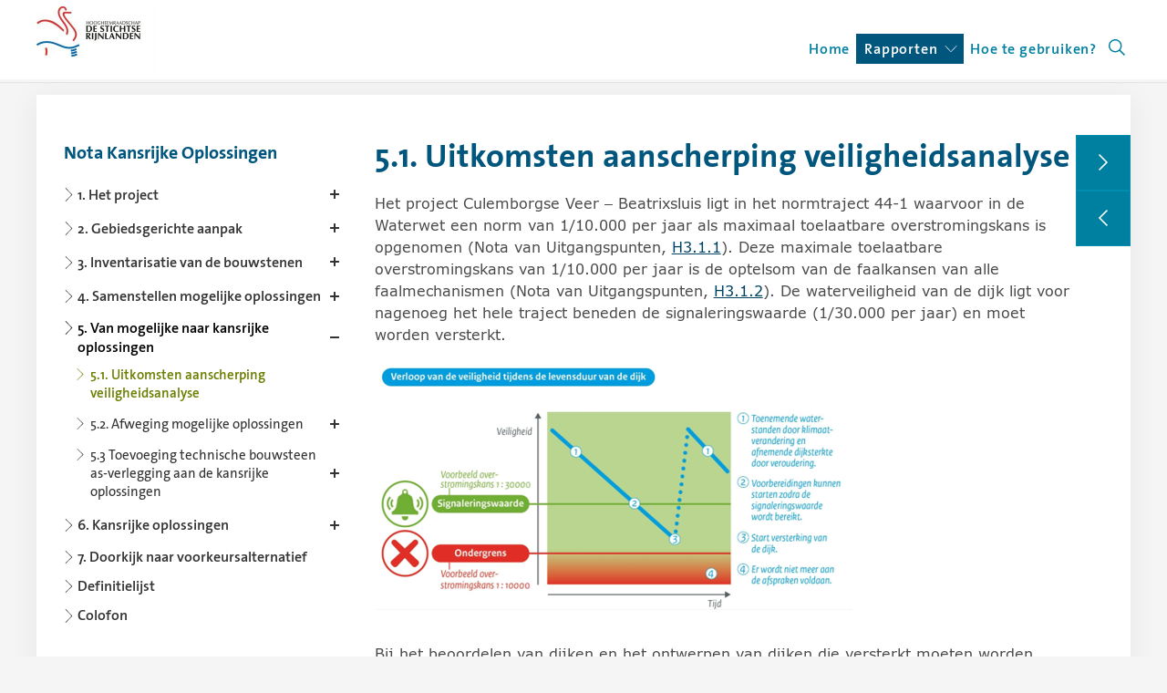

--- FILE ---
content_type: text/html; charset=utf-8
request_url: https://sterkelekdijk-cub.ireport.royalhaskoningdhv.com/nota-kansrijke-oplossingen/5-van-mogelijke-naar-kansrijke-oplossingen/51-uitkomsten-aanscherping-veiligheidsanalyse
body_size: 14426
content:



<!DOCTYPE html>
<html lang="nl" prefix="og: http://ogp.me/ns#">
    <head itemscope itemtype="http://schema.org/WebSite">
        <meta charset="utf-8" />
        <meta http-equiv="x-ua-compatible" content="ie=edge" />
        <meta name="viewport" content="width=device-width, initial-scale=1.0" />
        <meta name="author" content="F19 - Digital First Reporting">
        <meta property="og:locale" content="nl-NL" />
        <meta property="og:site_name" content="iReport Dijkversterking Culemborgse Veer - Beatrixsluis" />
        <meta property="og:title" content="5.1. Uitkomsten aanscherping veiligheidsanalyse | iReport Dijkversterking Culemborgse Veer - Beatrixsluis" />
            <meta property="og:description" content="Het project Culemborgse Veer – Beatrixsluis ligt in het normtraject 44-1 waarvoor in de Waterwet een norm van 1/10.000 per jaar als maximaal toelaatbare overstromingskans is opgenomen (Nota van Uitgangspunten, H3.1.1)." />
        <meta property="og:type" content="website" />
        
        <title itemprop="name">5.1. Uitkomsten aanscherping veiligheidsanalyse | iReport Dijkversterking Culemborgse Veer - Beatrixsluis</title>
        <base href="/" />
        
        <!-- Remove legacy browser error (favicon ico missing). -->
        <link rel="shortcut icon" href="#">

            <link type="image/svg+xml" href="/Assets/dist/svg/favicon.svg" rel="icon">
                    <!-- For Android / Fallback no svg support -->
            <link type="image/png" sizes="any" href="/Assets/dist/img/favicon.png" rel="icon">
            <!-- For iPad -->
            <link type="image/png" sizes="167x167" href="/Assets/dist/img/favicon.png" rel="apple-touch-icon">
            <!-- For iPhone -->
            <link type="image/png" sizes="180x180" href="/Assets/dist/img/favicon.png" rel="apple-touch-icon">



        

            <meta property="og:image" content="https://sterkelekdijk-cub.ireport.royalhaskoningdhv.com/FbContent.ashx/pub_1000/Images/v1911121036/imgres_r4w260h148l75/@IzExMDA4MjEtdjEtTG9nbyBIRFNSLmpwZy5KUEc=" />
    <meta property="og:image:secure_url" content="https://sterkelekdijk-cub.ireport.royalhaskoningdhv.com/FbContent.ashx/pub_1000/Images/v1911121036/imgres_r4w260h148l75/@IzExMDA4MjEtdjEtTG9nbyBIRFNSLmpwZy5KUEc=" />


            <link href="/bundles/style-lib.css?v=PPJOw3OLxXSSGXnV41QD9e-rMr0Gsm-CzQgWaM7_ElE1" rel="stylesheet"/>


        
        <link href="/bundles/style-frontend.css?v=EVsIF_qarxP_Iu1UW4QQXm2ctRXtzoIC2fcIUknhfPA1" rel="stylesheet"/>


        
        <link href="/Assets/dist/css/print.min.css" type="text/css" media="print" rel="stylesheet" />
        
    </head>
    <body class="ve-viewfromroutesection_1018 template-rhdhv-2 ">
        <div class="a11y-skipto">
    <a class="a11y-skipto_url a11y-skipto_url--page-content" href="https://sterkelekdijk-cub.ireport.royalhaskoningdhv.com/nota-kansrijke-oplossingen/5-van-mogelijke-naar-kansrijke-oplossingen/51-uitkomsten-aanscherping-veiligheidsanalyse#page-content">Ga direct naar hoofdcontent.</a>

                    <a class="a11y-skipto_url a11y-skipto_url--page-aside" href="https://sterkelekdijk-cub.ireport.royalhaskoningdhv.com/nota-kansrijke-oplossingen/5-van-mogelijke-naar-kansrijke-oplossingen/51-uitkomsten-aanscherping-veiligheidsanalyse#page-aside">Ga direct naar artikel navigatie.</a>

</div>

        

        <div class="page-wrapper js-pageWrapper">
            
<nav id="main-nav" class="nav js-siteNav" aria-label="Website navigatie">
    <div class="container container--nav">
        <div class="nav-logos">

            <div class="nav_logo">
                <a class="nav_logo-url" href="/" title="Terug naar homepage">
                    <h1 class="visually-hidden">iReport Dijkversterking Culemborgse Veer - Beatrixsluis</h1>
                        <img class="nav_logo-corp" src="https://sterkelekdijk-cub.ireport.royalhaskoningdhv.com/FbContent.ashx/pub_1000/Images/v1911121036/imgres_r4w260h148l75/@IzExMDA4MjEtdjEtTG9nbyBIRFNSLmpwZy5KUEc=" alt="" />

                </a>
            </div>



        </div>
        
        <button type="button" id="btn_sitenav" class="btn btn-menu btn-devices js-btnMenu" aria-label="Hoofdmenu openen of sluiten." aria-expanded="false" aria-controls="page-nav" data-body-class="menu--open" data-focus-open="page-nav" data-focus-closed="btn_sitenav" data-focus-within="js-siteNav-wrapper">
            <span>menu &nbsp;</span>
            <span class="css-icon css-icon-menu"  aria-hidden="true">
                <span></span><span></span><span></span>
            </span>
        </button>

        <div id="page-nav" class="nav_mobile_wrapper js-siteNav-wrapper">

<div class="nav_meta">
    </div>


<div class="nav_menu has-submenus">
        <p class="visually-hidden">Gebruik de &#39;enter&#39; toets voor het in- en uitklappen van sublijsten.</p>
<ul class="nav-list">
            <li class="nav-list_item ">
                <a class="nav-list_url" href="/home" aria-current="false">
                    Home

                </a>
            </li>
            <li class="nav-list_item has-children is-selected">
                <span class="nav-list_group-title js-nav-group-label" aria-expanded="false" aria-controls="submenu_5" tabindex="0">
                    Rapporten
                    <svg class="nav-list_group-title_icon svg-icon svg-icon-arrow-thin-d" aria-hidden="true"><use href="/Assets/dist/svg/svg-map.svg#tp-icon-arrow-thin-d"></use></svg>
                </span>
                <div class="nav-list_group">
                    <div id="submenu_5" class="nav-list_group-wrapper">
                        <ul class="nav-list nav-list--group">
                                <li class="nav-list_item nav-list_item--group ">
                                    <a class="nav-list_url nav-list_url--group" href="/nota-van-uitgangspunten/1--het-project/" aria-current="false">
                                        <svg class="svg-icon svg-icon-arrow-thin-r" aria-hidden="true"><use href="/Assets/dist/svg/svg-map.svg#tp-icon-arrow-thin-r"></use></svg>
                                        <span>Nota van Uitgangspunten</span>

                                    </a>
                                </li>
                                <li class="nav-list_item nav-list_item--group is-selected">
                                    <a class="nav-list_url nav-list_url--group" href="/nota-kansrijke-oplossingen/1-het-project/" aria-current="page">
                                        <svg class="svg-icon svg-icon-arrow-thin-r" aria-hidden="true"><use href="/Assets/dist/svg/svg-map.svg#tp-icon-arrow-thin-r"></use></svg>
                                        <span>Nota Kansrijke Oplossingen</span>

                                            <span class="visually-hidden"> (huidige pagina)</span>
                                    </a>
                                </li>
                                <li class="nav-list_item nav-list_item--group ">
                                    <a class="nav-list_url nav-list_url--group" href="/nota-voorkeursalternatief/1-het-project/" aria-current="false">
                                        <svg class="svg-icon svg-icon-arrow-thin-r" aria-hidden="true"><use href="/Assets/dist/svg/svg-map.svg#tp-icon-arrow-thin-r"></use></svg>
                                        <span>Nota Voorkeursalternatief</span>

                                    </a>
                                </li>
                                <li class="nav-list_item nav-list_item--group ">
                                    <a class="nav-list_url nav-list_url--group" href="/mer-deel-1/1-samenvatting-mer-deel-1/" aria-current="false">
                                        <svg class="svg-icon svg-icon-arrow-thin-r" aria-hidden="true"><use href="/Assets/dist/svg/svg-map.svg#tp-icon-arrow-thin-r"></use></svg>
                                        <span>MER deel 1</span>

                                    </a>
                                </li>
                                <li class="nav-list_item nav-list_item--group ">
                                    <a class="nav-list_url nav-list_url--group" href="/downloads-pdf-versie" aria-current="false">
                                        <svg class="svg-icon svg-icon-arrow-thin-r" aria-hidden="true"><use href="/Assets/dist/svg/svg-map.svg#tp-icon-arrow-thin-r"></use></svg>
                                        <span>Download PDF-versies</span>

                                    </a>
                                </li>
                        </ul>
                    </div>
                </div>
            </li>
            <li class="nav-list_item ">
                <a class="nav-list_url" href="/uitleg" aria-current="false">
                    Hoe te gebruiken?

                </a>
            </li>


    <li class="nav-list_item ">
        <a class="nav-list_url nav-list_url--icon" href="/search/" title="Ga naar zoekpagina" aria-current="false">
            <svg class="svg-icon svg-icon-search" aria-hidden="true"><use href="/assets/dist/svg/svg-map.svg#tp-icon-search"></use></svg>
            <span class="visually-hidden">
                Zoeken
                (nieuwe pagina, bij het laden veranderd de focus naar het zoekveld)
            </span>
        </a>
    </li>
</ul>
</div>

        </div>

        
        



<!--
    Hidden for screenreaders, because with screenreaders you already can list
    headings on command. In NVDA this is 'h' for example.
-->
<nav class="anchor-nav anchor-nav--main js-anchorMain" aria-hidden="true">
    <!-- Added extra context in case aria-hidden is ignored -->
    <span class="visually-hidden">Navigeer tussen koppen</span>
    <ul class="anchor-nav_list"></ul>
</nav>
    </div>

        <div class="js-scroll-progress-bar-container f-scroll-progress-container">
        <div class="js-scroll-progress-bar f-scroll-progress"></div>
    </div>

</nav>

            



<main id="main-content" class="main-content main--article ">

    





    <div class="container container--article">
        

    <button id="btn_articles-open" class="btn btn-article btn-devices js-btnMenu" aria-expanded="false" aria-controls="page-aside" type="button" data-body-class="artnav--open" data-focus-open="page-aside" data-focus-closed="btn_articles-open" data-focus-within="js-page-aside" data-close-btn="js-btnMenuClose" title="Content navigatie">
        <span class="css-icon css-icon-article" aria-hidden="true">
            <span></span><span></span><span></span>
        </span>
        <span class="visually-hidden">Contentmenu openen.</span>
    </button>

<aside id="page-aside" class="page-aside page-aside--nav js-page-aside" tabindex="0" aria-label="Content navigation">
    

    <div id="nav-article" class="nav-article">
        <button type="button" id="btn_articles-close" class="btn btn-close btn-devices js-btnMenuClose">
            <span class="css-icon css-icon-close" aria-hidden="true"></span>
            <span class="visually-hidden">Contentmenu sluiten.</span>
        </button>






<nav id="hrmenu" class="nav-content nav-content_hierarchical jqHierarchicalMenu jqMenu " data-menu="WordMenu_7" aria-label="Artikelen menu" aria-describedby="hrlist_descr" role="tabpanel">
    <p id="hrlist_descr" class="visually-hidden">Gebruik de pijltoets links voor het inklappen en de pijltoets rechts voor het uitklappen van de sublijsten. Schermlezers kunnen dit gedrag be&#239;nvloeden in de browser, gebruik dan de &#39;spatie&#39; toets als alternatief.  Na het selecteren van een artikel uit de lijst wordt de pagina ververst.</p>
        <h2 class="nav-content_title h4">Nota Kansrijke Oplossingen</h2>

            <ul id="menu_root" class="hr-list hr-list--0 js-hrlist" role="tree" aria-orientation="vertical">
                <li class="hr-list_item" role="treeitem" data-article="true" data-children="true" data-expanded="false">
                    <div class="hr-list_item-wrapper">
                            <a class="hr-list_chapter hr-list_chapter--0  js-hrlist-item" 
                                    href="/nota-kansrijke-oplossingen/1-het-project" 
                                    aria-current="false">
                                <svg class="svg-icon svg-icon-arrow-r" aria-hidden="true"><use href="/Assets/dist/svg/svg-map.svg#tp-icon-arrow-thin-r"></use></svg>
                                <span class="hr-list_chapter-label">
                                    1. Het project 
                                </span>
                            </a>

                            <button type="button" class="btn hr-list_btn js-hrlist-btn" aria-expanded="false" aria-controls="menu_1219_children">
                                <svg class="svg-icon svg-icon-plus" aria-hidden="true"><use href="/Assets/dist/svg/svg-map.svg#plus"></use></svg>
                                <svg class="svg-icon svg-icon-minus" aria-hidden="true"><use href="/Assets/dist/svg/svg-map.svg#minus"></use></svg>
                                <span class="visually-hidden">Toon meer artikelen van  1. Het project.</span>
                            </button>
                    </div>
                    
                            <ul id="menu_1219_children" class="hr-list hr-list--1 js-hrlist" role="group" >
                <li class="hr-list_item" role="treeitem" data-article="true" data-children="false" data-expanded="false">
                    <div class="hr-list_item-wrapper">
                            <a class="hr-list_chapter hr-list_chapter--1  js-hrlist-item" 
                                    href="/nota-kansrijke-oplossingen/1-het-project/11-dijkversterking-culemborgse-veer--beatrixsluis" 
                                    aria-current="false">
                                <svg class="svg-icon svg-icon-arrow-r" aria-hidden="true"><use href="/Assets/dist/svg/svg-map.svg#tp-icon-arrow-thin-r"></use></svg>
                                <span class="hr-list_chapter-label">
                                    1.1. Dijkversterking Culemborgse Veer - Beatrixsluis 
                                </span>
                            </a>

                    </div>
                    
                    
                </li>
                <li class="hr-list_item" role="treeitem" data-article="true" data-children="false" data-expanded="false">
                    <div class="hr-list_item-wrapper">
                            <a class="hr-list_chapter hr-list_chapter--1  js-hrlist-item" 
                                    href="/nota-kansrijke-oplossingen/1-het-project/12-de-dijkversterking-in-fasen" 
                                    aria-current="false">
                                <svg class="svg-icon svg-icon-arrow-r" aria-hidden="true"><use href="/Assets/dist/svg/svg-map.svg#tp-icon-arrow-thin-r"></use></svg>
                                <span class="hr-list_chapter-label">
                                    1.2. De dijkversterking in fasen 
                                </span>
                            </a>

                    </div>
                    
                    
                </li>
                <li class="hr-list_item" role="treeitem" data-article="true" data-children="false" data-expanded="false">
                    <div class="hr-list_item-wrapper">
                            <a class="hr-list_chapter hr-list_chapter--1  js-hrlist-item" 
                                    href="/nota-kansrijke-oplossingen/1-het-project/13-wat-staat-er-in-deze-nota-kansrijke-oplossingen" 
                                    aria-current="false">
                                <svg class="svg-icon svg-icon-arrow-r" aria-hidden="true"><use href="/Assets/dist/svg/svg-map.svg#tp-icon-arrow-thin-r"></use></svg>
                                <span class="hr-list_chapter-label">
                                    1.3. Wat staat er in deze Nota Kansrijke Oplossingen? 
                                </span>
                            </a>

                    </div>
                    
                    
                </li>
        </ul>

                </li>
                <li class="hr-list_item" role="treeitem" data-article="true" data-children="true" data-expanded="false">
                    <div class="hr-list_item-wrapper">
                            <a class="hr-list_chapter hr-list_chapter--0  js-hrlist-item" 
                                    href="/nota-kansrijke-oplossingen/2-gebiedsgerichte-aanpak" 
                                    aria-current="false">
                                <svg class="svg-icon svg-icon-arrow-r" aria-hidden="true"><use href="/Assets/dist/svg/svg-map.svg#tp-icon-arrow-thin-r"></use></svg>
                                <span class="hr-list_chapter-label">
                                    2. Gebiedsgerichte aanpak 
                                </span>
                            </a>

                            <button type="button" class="btn hr-list_btn js-hrlist-btn" aria-expanded="false" aria-controls="menu_1223_children">
                                <svg class="svg-icon svg-icon-plus" aria-hidden="true"><use href="/Assets/dist/svg/svg-map.svg#plus"></use></svg>
                                <svg class="svg-icon svg-icon-minus" aria-hidden="true"><use href="/Assets/dist/svg/svg-map.svg#minus"></use></svg>
                                <span class="visually-hidden">Toon meer artikelen van  2. Gebiedsgerichte aanpak.</span>
                            </button>
                    </div>
                    
                            <ul id="menu_1223_children" class="hr-list hr-list--1 js-hrlist" role="group" >
                <li class="hr-list_item" role="treeitem" data-article="true" data-children="false" data-expanded="false">
                    <div class="hr-list_item-wrapper">
                            <a class="hr-list_chapter hr-list_chapter--1  js-hrlist-item" 
                                    href="/nota-kansrijke-oplossingen/2-gebiedsgerichte-aanpak/21-themas-voor-de-gebiedsgerichte-aanpak" 
                                    aria-current="false">
                                <svg class="svg-icon svg-icon-arrow-r" aria-hidden="true"><use href="/Assets/dist/svg/svg-map.svg#tp-icon-arrow-thin-r"></use></svg>
                                <span class="hr-list_chapter-label">
                                    2.1. Thema’s voor de gebiedsgerichte aanpak 
                                </span>
                            </a>

                    </div>
                    
                    
                </li>
                <li class="hr-list_item" role="treeitem" data-article="true" data-children="false" data-expanded="false">
                    <div class="hr-list_item-wrapper">
                            <a class="hr-list_chapter hr-list_chapter--1  js-hrlist-item" 
                                    href="/nota-kansrijke-oplossingen/2-gebiedsgerichte-aanpak/22-ambities-gebiedspartners-meekoppelkansen-en-raakvlakprojecten" 
                                    aria-current="false">
                                <svg class="svg-icon svg-icon-arrow-r" aria-hidden="true"><use href="/Assets/dist/svg/svg-map.svg#tp-icon-arrow-thin-r"></use></svg>
                                <span class="hr-list_chapter-label">
                                    2.2. Ambities gebiedspartners, meekoppelkansen en raakvlakprojecten 
                                </span>
                            </a>

                    </div>
                    
                    
                </li>
                <li class="hr-list_item" role="treeitem" data-article="true" data-children="false" data-expanded="false">
                    <div class="hr-list_item-wrapper">
                            <a class="hr-list_chapter hr-list_chapter--1  js-hrlist-item" 
                                    href="/nota-kansrijke-oplossingen/2-gebiedsgerichte-aanpak/23-wensen-vanuit-de-omgeving" 
                                    aria-current="false">
                                <svg class="svg-icon svg-icon-arrow-r" aria-hidden="true"><use href="/Assets/dist/svg/svg-map.svg#tp-icon-arrow-thin-r"></use></svg>
                                <span class="hr-list_chapter-label">
                                    2.3. Wensen vanuit de omgeving 
                                </span>
                            </a>

                    </div>
                    
                    
                </li>
                <li class="hr-list_item" role="treeitem" data-article="true" data-children="false" data-expanded="false">
                    <div class="hr-list_item-wrapper">
                            <a class="hr-list_chapter hr-list_chapter--1  js-hrlist-item" 
                                    href="/nota-kansrijke-oplossingen/2-gebiedsgerichte-aanpak/24-terugblik-op-participatieproces-in-deze-stap" 
                                    aria-current="false">
                                <svg class="svg-icon svg-icon-arrow-r" aria-hidden="true"><use href="/Assets/dist/svg/svg-map.svg#tp-icon-arrow-thin-r"></use></svg>
                                <span class="hr-list_chapter-label">
                                    2.4. Terugblik op participatieproces in deze stap 
                                </span>
                            </a>

                    </div>
                    
                    
                </li>
        </ul>

                </li>
                <li class="hr-list_item" role="treeitem" data-article="true" data-children="true" data-expanded="false">
                    <div class="hr-list_item-wrapper">
                            <a class="hr-list_chapter hr-list_chapter--0  js-hrlist-item" 
                                    href="/nota-kansrijke-oplossingen/3-inventarisatie-van-de-bouwstenen" 
                                    aria-current="false">
                                <svg class="svg-icon svg-icon-arrow-r" aria-hidden="true"><use href="/Assets/dist/svg/svg-map.svg#tp-icon-arrow-thin-r"></use></svg>
                                <span class="hr-list_chapter-label">
                                    3. Inventarisatie van de bouwstenen 
                                </span>
                            </a>

                            <button type="button" class="btn hr-list_btn js-hrlist-btn" aria-expanded="false" aria-controls="menu_1228_children">
                                <svg class="svg-icon svg-icon-plus" aria-hidden="true"><use href="/Assets/dist/svg/svg-map.svg#plus"></use></svg>
                                <svg class="svg-icon svg-icon-minus" aria-hidden="true"><use href="/Assets/dist/svg/svg-map.svg#minus"></use></svg>
                                <span class="visually-hidden">Toon meer artikelen van  3. Inventarisatie van de bouwstenen.</span>
                            </button>
                    </div>
                    
                            <ul id="menu_1228_children" class="hr-list hr-list--1 js-hrlist" role="group" >
                <li class="hr-list_item" role="treeitem" data-article="true" data-children="true" data-expanded="false">
                    <div class="hr-list_item-wrapper">
                            <a class="hr-list_chapter hr-list_chapter--1  js-hrlist-item" 
                                    href="/nota-kansrijke-oplossingen/3-inventarisatie-van-de-bouwstenen/31-technische-bouwstenen" 
                                    aria-current="false">
                                <svg class="svg-icon svg-icon-arrow-r" aria-hidden="true"><use href="/Assets/dist/svg/svg-map.svg#tp-icon-arrow-thin-r"></use></svg>
                                <span class="hr-list_chapter-label">
                                    3.1. Technische bouwstenen 
                                </span>
                            </a>

                            <button type="button" class="btn hr-list_btn js-hrlist-btn" aria-expanded="false" aria-controls="menu_1229_children">
                                <svg class="svg-icon svg-icon-plus" aria-hidden="true"><use href="/Assets/dist/svg/svg-map.svg#plus"></use></svg>
                                <svg class="svg-icon svg-icon-minus" aria-hidden="true"><use href="/Assets/dist/svg/svg-map.svg#minus"></use></svg>
                                <span class="visually-hidden">Toon meer artikelen van  3.1. Technische bouwstenen.</span>
                            </button>
                    </div>
                    
                            <ul id="menu_1229_children" class="hr-list hr-list--2 js-hrlist" role="group" >
                <li class="hr-list_item" role="treeitem" data-article="true" data-children="false" data-expanded="false">
                    <div class="hr-list_item-wrapper">
                            <a class="hr-list_chapter hr-list_chapter--2  js-hrlist-item" 
                                    href="/nota-kansrijke-oplossingen/3-inventarisatie-van-de-bouwstenen/31-technische-bouwstenen/311-piping" 
                                    aria-current="false">
                                <svg class="svg-icon svg-icon-arrow-r" aria-hidden="true"><use href="/Assets/dist/svg/svg-map.svg#tp-icon-arrow-thin-r"></use></svg>
                                <span class="hr-list_chapter-label">
                                    3.1.1. Piping 
                                </span>
                            </a>

                    </div>
                    
                    
                </li>
                <li class="hr-list_item" role="treeitem" data-article="true" data-children="false" data-expanded="false">
                    <div class="hr-list_item-wrapper">
                            <a class="hr-list_chapter hr-list_chapter--2  js-hrlist-item" 
                                    href="/nota-kansrijke-oplossingen/3-inventarisatie-van-de-bouwstenen/31-technische-bouwstenen/312-macrostabiliteit-binnenwaarts" 
                                    aria-current="false">
                                <svg class="svg-icon svg-icon-arrow-r" aria-hidden="true"><use href="/Assets/dist/svg/svg-map.svg#tp-icon-arrow-thin-r"></use></svg>
                                <span class="hr-list_chapter-label">
                                    3.1.2. Macrostabiliteit binnenwaarts 
                                </span>
                            </a>

                    </div>
                    
                    
                </li>
                <li class="hr-list_item" role="treeitem" data-article="true" data-children="false" data-expanded="false">
                    <div class="hr-list_item-wrapper">
                            <a class="hr-list_chapter hr-list_chapter--2  js-hrlist-item" 
                                    href="/nota-kansrijke-oplossingen/3-inventarisatie-van-de-bouwstenen/31-technische-bouwstenen/313-macrostabiliteit-buitenwaarts" 
                                    aria-current="false">
                                <svg class="svg-icon svg-icon-arrow-r" aria-hidden="true"><use href="/Assets/dist/svg/svg-map.svg#tp-icon-arrow-thin-r"></use></svg>
                                <span class="hr-list_chapter-label">
                                    3.1.3. Macrostabiliteit buitenwaarts 
                                </span>
                            </a>

                    </div>
                    
                    
                </li>
        </ul>

                </li>
                <li class="hr-list_item" role="treeitem" data-article="true" data-children="true" data-expanded="false">
                    <div class="hr-list_item-wrapper">
                            <a class="hr-list_chapter hr-list_chapter--1  js-hrlist-item" 
                                    href="/nota-kansrijke-oplossingen/3-inventarisatie-van-de-bouwstenen/32-omgevingsbouwstenen" 
                                    aria-current="false">
                                <svg class="svg-icon svg-icon-arrow-r" aria-hidden="true"><use href="/Assets/dist/svg/svg-map.svg#tp-icon-arrow-thin-r"></use></svg>
                                <span class="hr-list_chapter-label">
                                    3.2. Omgevingsbouwstenen 
                                </span>
                            </a>

                            <button type="button" class="btn hr-list_btn js-hrlist-btn" aria-expanded="false" aria-controls="menu_1233_children">
                                <svg class="svg-icon svg-icon-plus" aria-hidden="true"><use href="/Assets/dist/svg/svg-map.svg#plus"></use></svg>
                                <svg class="svg-icon svg-icon-minus" aria-hidden="true"><use href="/Assets/dist/svg/svg-map.svg#minus"></use></svg>
                                <span class="visually-hidden">Toon meer artikelen van  3.2. Omgevingsbouwstenen.</span>
                            </button>
                    </div>
                    
                            <ul id="menu_1233_children" class="hr-list hr-list--2 js-hrlist" role="group" >
                <li class="hr-list_item" role="treeitem" data-article="true" data-children="false" data-expanded="false">
                    <div class="hr-list_item-wrapper">
                            <a class="hr-list_chapter hr-list_chapter--2  js-hrlist-item" 
                                    href="/nota-kansrijke-oplossingen/3-inventarisatie-van-de-bouwstenen/32-omgevingsbouwstenen/321-natuur--duurzaamheid" 
                                    aria-current="false">
                                <svg class="svg-icon svg-icon-arrow-r" aria-hidden="true"><use href="/Assets/dist/svg/svg-map.svg#tp-icon-arrow-thin-r"></use></svg>
                                <span class="hr-list_chapter-label">
                                    3.2.1. Natuur &amp; duurzaamheid 
                                </span>
                            </a>

                    </div>
                    
                    
                </li>
                <li class="hr-list_item" role="treeitem" data-article="true" data-children="false" data-expanded="false">
                    <div class="hr-list_item-wrapper">
                            <a class="hr-list_chapter hr-list_chapter--2  js-hrlist-item" 
                                    href="/nota-kansrijke-oplossingen/3-inventarisatie-van-de-bouwstenen/32-omgevingsbouwstenen/322-agrarisch" 
                                    aria-current="false">
                                <svg class="svg-icon svg-icon-arrow-r" aria-hidden="true"><use href="/Assets/dist/svg/svg-map.svg#tp-icon-arrow-thin-r"></use></svg>
                                <span class="hr-list_chapter-label">
                                    3.2.2. Agrarisch 
                                </span>
                            </a>

                    </div>
                    
                    
                </li>
                <li class="hr-list_item" role="treeitem" data-article="true" data-children="false" data-expanded="false">
                    <div class="hr-list_item-wrapper">
                            <a class="hr-list_chapter hr-list_chapter--2  js-hrlist-item" 
                                    href="/nota-kansrijke-oplossingen/3-inventarisatie-van-de-bouwstenen/32-omgevingsbouwstenen/323-recreatie--mobiliteit" 
                                    aria-current="false">
                                <svg class="svg-icon svg-icon-arrow-r" aria-hidden="true"><use href="/Assets/dist/svg/svg-map.svg#tp-icon-arrow-thin-r"></use></svg>
                                <span class="hr-list_chapter-label">
                                    3.2.3. Recreatie &amp; mobiliteit 
                                </span>
                            </a>

                    </div>
                    
                    
                </li>
                <li class="hr-list_item" role="treeitem" data-article="true" data-children="false" data-expanded="false">
                    <div class="hr-list_item-wrapper">
                            <a class="hr-list_chapter hr-list_chapter--2  js-hrlist-item" 
                                    href="/nota-kansrijke-oplossingen/3-inventarisatie-van-de-bouwstenen/32-omgevingsbouwstenen/324-cultuurhistorie" 
                                    aria-current="false">
                                <svg class="svg-icon svg-icon-arrow-r" aria-hidden="true"><use href="/Assets/dist/svg/svg-map.svg#tp-icon-arrow-thin-r"></use></svg>
                                <span class="hr-list_chapter-label">
                                    3.2.4. Cultuurhistorie 
                                </span>
                            </a>

                    </div>
                    
                    
                </li>
        </ul>

                </li>
        </ul>

                </li>
                <li class="hr-list_item" role="treeitem" data-article="true" data-children="true" data-expanded="false">
                    <div class="hr-list_item-wrapper">
                            <a class="hr-list_chapter hr-list_chapter--0  js-hrlist-item" 
                                    href="/nota-kansrijke-oplossingen/4-samenstellen-mogelijke-oplossingen" 
                                    aria-current="false">
                                <svg class="svg-icon svg-icon-arrow-r" aria-hidden="true"><use href="/Assets/dist/svg/svg-map.svg#tp-icon-arrow-thin-r"></use></svg>
                                <span class="hr-list_chapter-label">
                                    4. Samenstellen mogelijke oplossingen 
                                </span>
                            </a>

                            <button type="button" class="btn hr-list_btn js-hrlist-btn" aria-expanded="false" aria-controls="menu_1238_children">
                                <svg class="svg-icon svg-icon-plus" aria-hidden="true"><use href="/Assets/dist/svg/svg-map.svg#plus"></use></svg>
                                <svg class="svg-icon svg-icon-minus" aria-hidden="true"><use href="/Assets/dist/svg/svg-map.svg#minus"></use></svg>
                                <span class="visually-hidden">Toon meer artikelen van  4. Samenstellen mogelijke oplossingen.</span>
                            </button>
                    </div>
                    
                            <ul id="menu_1238_children" class="hr-list hr-list--1 js-hrlist" role="group" >
                <li class="hr-list_item" role="treeitem" data-article="true" data-children="false" data-expanded="false">
                    <div class="hr-list_item-wrapper">
                            <a class="hr-list_chapter hr-list_chapter--1  js-hrlist-item" 
                                    href="/nota-kansrijke-oplossingen/4-samenstellen-mogelijke-oplossingen/41-wat-zijn-mogelijke-oplossingen" 
                                    aria-current="false">
                                <svg class="svg-icon svg-icon-arrow-r" aria-hidden="true"><use href="/Assets/dist/svg/svg-map.svg#tp-icon-arrow-thin-r"></use></svg>
                                <span class="hr-list_chapter-label">
                                    4.1. Wat zijn mogelijke oplossingen? 
                                </span>
                            </a>

                    </div>
                    
                    
                </li>
                <li class="hr-list_item" role="treeitem" data-article="true" data-children="false" data-expanded="false">
                    <div class="hr-list_item-wrapper">
                            <a class="hr-list_chapter hr-list_chapter--1  js-hrlist-item" 
                                    href="/nota-kansrijke-oplossingen/4-samenstellen-mogelijke-oplossingen/42-afgevallen-technische-bouwstenen-per-deeltraject" 
                                    aria-current="false">
                                <svg class="svg-icon svg-icon-arrow-r" aria-hidden="true"><use href="/Assets/dist/svg/svg-map.svg#tp-icon-arrow-thin-r"></use></svg>
                                <span class="hr-list_chapter-label">
                                    4.2. Afgevallen technische bouwstenen per deeltraject 
                                </span>
                            </a>

                    </div>
                    
                    
                </li>
                <li class="hr-list_item" role="treeitem" data-article="true" data-children="true" data-expanded="false">
                    <div class="hr-list_item-wrapper">
                            <a class="hr-list_chapter hr-list_chapter--1  js-hrlist-item" 
                                    href="/nota-kansrijke-oplossingen/4-samenstellen-mogelijke-oplossingen/43-zes-mogelijke-oplossingen" 
                                    aria-current="false">
                                <svg class="svg-icon svg-icon-arrow-r" aria-hidden="true"><use href="/Assets/dist/svg/svg-map.svg#tp-icon-arrow-thin-r"></use></svg>
                                <span class="hr-list_chapter-label">
                                    4.3. Zes mogelijke oplossingen 
                                </span>
                            </a>

                            <button type="button" class="btn hr-list_btn js-hrlist-btn" aria-expanded="false" aria-controls="menu_1241_children">
                                <svg class="svg-icon svg-icon-plus" aria-hidden="true"><use href="/Assets/dist/svg/svg-map.svg#plus"></use></svg>
                                <svg class="svg-icon svg-icon-minus" aria-hidden="true"><use href="/Assets/dist/svg/svg-map.svg#minus"></use></svg>
                                <span class="visually-hidden">Toon meer artikelen van  4.3. Zes mogelijke oplossingen.</span>
                            </button>
                    </div>
                    
                            <ul id="menu_1241_children" class="hr-list hr-list--2 js-hrlist" role="group" >
                <li class="hr-list_item" role="treeitem" data-article="true" data-children="false" data-expanded="false">
                    <div class="hr-list_item-wrapper">
                            <a class="hr-list_chapter hr-list_chapter--2  js-hrlist-item" 
                                    href="/nota-kansrijke-oplossingen/4-samenstellen-mogelijke-oplossingen/43-zes-mogelijke-oplossingen/431-behoud-en-versterking-bestaande-situatie" 
                                    aria-current="false">
                                <svg class="svg-icon svg-icon-arrow-r" aria-hidden="true"><use href="/Assets/dist/svg/svg-map.svg#tp-icon-arrow-thin-r"></use></svg>
                                <span class="hr-list_chapter-label">
                                    4.3.1 Behoud en versterking bestaande situatie 
                                </span>
                            </a>

                    </div>
                    
                    
                </li>
                <li class="hr-list_item" role="treeitem" data-article="true" data-children="false" data-expanded="false">
                    <div class="hr-list_item-wrapper">
                            <a class="hr-list_chapter hr-list_chapter--2  js-hrlist-item" 
                                    href="/nota-kansrijke-oplossingen/4-samenstellen-mogelijke-oplossingen/43-zes-mogelijke-oplossingen/432-recreatie-en-rustgebied-in-de-natuur-nabij-de-stad" 
                                    aria-current="false">
                                <svg class="svg-icon svg-icon-arrow-r" aria-hidden="true"><use href="/Assets/dist/svg/svg-map.svg#tp-icon-arrow-thin-r"></use></svg>
                                <span class="hr-list_chapter-label">
                                    4.3.2 Recreatie en rustgebied in de natuur nabij de stad 
                                </span>
                            </a>

                    </div>
                    
                    
                </li>
                <li class="hr-list_item" role="treeitem" data-article="true" data-children="false" data-expanded="false">
                    <div class="hr-list_item-wrapper">
                            <a class="hr-list_chapter hr-list_chapter--2  js-hrlist-item" 
                                    href="/nota-kansrijke-oplossingen/4-samenstellen-mogelijke-oplossingen/43-zes-mogelijke-oplossingen/433-ecologische-verbinding-en-natuurontwikkeling" 
                                    aria-current="false">
                                <svg class="svg-icon svg-icon-arrow-r" aria-hidden="true"><use href="/Assets/dist/svg/svg-map.svg#tp-icon-arrow-thin-r"></use></svg>
                                <span class="hr-list_chapter-label">
                                    4.3.3 Ecologische verbinding en natuurontwikkeling 
                                </span>
                            </a>

                    </div>
                    
                    
                </li>
                <li class="hr-list_item" role="treeitem" data-article="true" data-children="false" data-expanded="false">
                    <div class="hr-list_item-wrapper">
                            <a class="hr-list_chapter hr-list_chapter--2  js-hrlist-item" 
                                    href="/nota-kansrijke-oplossingen/4-samenstellen-mogelijke-oplossingen/43-zes-mogelijke-oplossingen/434-verbinding-met-achterland-landgebruik-tot-aan-de-kruin" 
                                    aria-current="false">
                                <svg class="svg-icon svg-icon-arrow-r" aria-hidden="true"><use href="/Assets/dist/svg/svg-map.svg#tp-icon-arrow-thin-r"></use></svg>
                                <span class="hr-list_chapter-label">
                                    4.3.4 Verbinding met achterland, landgebruik tot aan de kruin 
                                </span>
                            </a>

                    </div>
                    
                    
                </li>
                <li class="hr-list_item" role="treeitem" data-article="true" data-children="false" data-expanded="false">
                    <div class="hr-list_item-wrapper">
                            <a class="hr-list_chapter hr-list_chapter--2  js-hrlist-item" 
                                    href="/nota-kansrijke-oplossingen/4-samenstellen-mogelijke-oplossingen/43-zes-mogelijke-oplossingen/435-landschapspark-beleving-erfgoed-en-natuur" 
                                    aria-current="false">
                                <svg class="svg-icon svg-icon-arrow-r" aria-hidden="true"><use href="/Assets/dist/svg/svg-map.svg#tp-icon-arrow-thin-r"></use></svg>
                                <span class="hr-list_chapter-label">
                                    4.3.5 Landschapspark, beleving erfgoed en natuur 
                                </span>
                            </a>

                    </div>
                    
                    
                </li>
                <li class="hr-list_item" role="treeitem" data-article="true" data-children="false" data-expanded="false">
                    <div class="hr-list_item-wrapper">
                            <a class="hr-list_chapter hr-list_chapter--2  js-hrlist-item" 
                                    href="/nota-kansrijke-oplossingen/4-samenstellen-mogelijke-oplossingen/43-zes-mogelijke-oplossingen/436-versterking-nieuwe-hollandse-waterlinie" 
                                    aria-current="false">
                                <svg class="svg-icon svg-icon-arrow-r" aria-hidden="true"><use href="/Assets/dist/svg/svg-map.svg#tp-icon-arrow-thin-r"></use></svg>
                                <span class="hr-list_chapter-label">
                                    4.3.6 Versterking Nieuwe Hollandse Waterlinie 
                                </span>
                            </a>

                    </div>
                    
                    
                </li>
        </ul>

                </li>
        </ul>

                </li>
                <li class="hr-list_item" role="treeitem" data-article="true" data-children="true" data-expanded="true">
                    <div class="hr-list_item-wrapper">
                            <a class="hr-list_chapter hr-list_chapter--0 is-selected js-hrlist-item" 
                                    href="/nota-kansrijke-oplossingen/5-van-mogelijke-naar-kansrijke-oplossingen" 
                                    aria-current="false">
                                <svg class="svg-icon svg-icon-arrow-r" aria-hidden="true"><use href="/Assets/dist/svg/svg-map.svg#tp-icon-arrow-thin-r"></use></svg>
                                <span class="hr-list_chapter-label">
                                    5. Van mogelijke naar kansrijke oplossingen 
                                </span>
                            </a>

                            <button type="button" class="btn hr-list_btn js-hrlist-btn" aria-expanded="true" aria-controls="menu_1248_children">
                                <svg class="svg-icon svg-icon-plus" aria-hidden="true"><use href="/Assets/dist/svg/svg-map.svg#plus"></use></svg>
                                <svg class="svg-icon svg-icon-minus" aria-hidden="true"><use href="/Assets/dist/svg/svg-map.svg#minus"></use></svg>
                                <span class="visually-hidden">Toon meer artikelen van  5. Van mogelijke naar kansrijke oplossingen.</span>
                            </button>
                    </div>
                    
                            <ul id="menu_1248_children" class="hr-list hr-list--1 js-hrlist" role="group" >
                <li class="hr-list_item" role="treeitem" data-article="true" data-children="false" data-expanded="false">
                    <div class="hr-list_item-wrapper">
                            <a class="hr-list_chapter hr-list_chapter--1 is-selected js-hrlist-item" 
                                    href="/nota-kansrijke-oplossingen/5-van-mogelijke-naar-kansrijke-oplossingen/51-uitkomsten-aanscherping-veiligheidsanalyse" 
                                    aria-current="page">
                                <svg class="svg-icon svg-icon-arrow-r" aria-hidden="true"><use href="/Assets/dist/svg/svg-map.svg#tp-icon-arrow-thin-r"></use></svg>
                                <span class="hr-list_chapter-label">
                                    5.1. Uitkomsten aanscherping veiligheidsanalyse 
                                </span>
                            </a>

                    </div>
                    
                    
                </li>
                <li class="hr-list_item" role="treeitem" data-article="true" data-children="true" data-expanded="false">
                    <div class="hr-list_item-wrapper">
                            <a class="hr-list_chapter hr-list_chapter--1  js-hrlist-item" 
                                    href="/nota-kansrijke-oplossingen/5-van-mogelijke-naar-kansrijke-oplossingen/52-afweging-mogelijke-oplossingen" 
                                    aria-current="false">
                                <svg class="svg-icon svg-icon-arrow-r" aria-hidden="true"><use href="/Assets/dist/svg/svg-map.svg#tp-icon-arrow-thin-r"></use></svg>
                                <span class="hr-list_chapter-label">
                                    5.2. Afweging mogelijke oplossingen 
                                </span>
                            </a>

                            <button type="button" class="btn hr-list_btn js-hrlist-btn" aria-expanded="false" aria-controls="menu_1250_children">
                                <svg class="svg-icon svg-icon-plus" aria-hidden="true"><use href="/Assets/dist/svg/svg-map.svg#plus"></use></svg>
                                <svg class="svg-icon svg-icon-minus" aria-hidden="true"><use href="/Assets/dist/svg/svg-map.svg#minus"></use></svg>
                                <span class="visually-hidden">Toon meer artikelen van  5.2. Afweging mogelijke oplossingen.</span>
                            </button>
                    </div>
                    
                            <ul id="menu_1250_children" class="hr-list hr-list--2 js-hrlist" role="group" >
                <li class="hr-list_item" role="treeitem" data-article="true" data-children="false" data-expanded="false">
                    <div class="hr-list_item-wrapper">
                            <a class="hr-list_chapter hr-list_chapter--2  js-hrlist-item" 
                                    href="/nota-kansrijke-oplossingen/5-van-mogelijke-naar-kansrijke-oplossingen/52-afweging-mogelijke-oplossingen/521-methode-van-afweging" 
                                    aria-current="false">
                                <svg class="svg-icon svg-icon-arrow-r" aria-hidden="true"><use href="/Assets/dist/svg/svg-map.svg#tp-icon-arrow-thin-r"></use></svg>
                                <span class="hr-list_chapter-label">
                                    5.2.1 Methode van afweging 
                                </span>
                            </a>

                    </div>
                    
                    
                </li>
                <li class="hr-list_item" role="treeitem" data-article="true" data-children="false" data-expanded="false">
                    <div class="hr-list_item-wrapper">
                            <a class="hr-list_chapter hr-list_chapter--2  js-hrlist-item" 
                                    href="/nota-kansrijke-oplossingen/5-van-mogelijke-naar-kansrijke-oplossingen/52-afweging-mogelijke-oplossingen/522-resultaten-afweging-van-mogelijke-naar-kansrijke-oplossingen" 
                                    aria-current="false">
                                <svg class="svg-icon svg-icon-arrow-r" aria-hidden="true"><use href="/Assets/dist/svg/svg-map.svg#tp-icon-arrow-thin-r"></use></svg>
                                <span class="hr-list_chapter-label">
                                    5.2.2 Resultaten afweging van mogelijke naar kansrijke oplossingen 
                                </span>
                            </a>

                    </div>
                    
                    
                </li>
                <li class="hr-list_item" role="treeitem" data-article="true" data-children="false" data-expanded="false">
                    <div class="hr-list_item-wrapper">
                            <a class="hr-list_chapter hr-list_chapter--2  js-hrlist-item" 
                                    href="/nota-kansrijke-oplossingen/5-van-mogelijke-naar-kansrijke-oplossingen/52-afweging-mogelijke-oplossingen/523-conclusie-van-de-afweging-van-de-mogelijke-oplossingen" 
                                    aria-current="false">
                                <svg class="svg-icon svg-icon-arrow-r" aria-hidden="true"><use href="/Assets/dist/svg/svg-map.svg#tp-icon-arrow-thin-r"></use></svg>
                                <span class="hr-list_chapter-label">
                                    5.2.3. Conclusie van de afweging van de mogelijke oplossingen 
                                </span>
                            </a>

                    </div>
                    
                    
                </li>
        </ul>

                </li>
                <li class="hr-list_item" role="treeitem" data-article="true" data-children="true" data-expanded="false">
                    <div class="hr-list_item-wrapper">
                            <a class="hr-list_chapter hr-list_chapter--1  js-hrlist-item" 
                                    href="/nota-kansrijke-oplossingen/5-van-mogelijke-naar-kansrijke-oplossingen/53-toevoeging-technische-bouwsteen-asverlegging-aan-de-kansrijke-oplossingen" 
                                    aria-current="false">
                                <svg class="svg-icon svg-icon-arrow-r" aria-hidden="true"><use href="/Assets/dist/svg/svg-map.svg#tp-icon-arrow-thin-r"></use></svg>
                                <span class="hr-list_chapter-label">
                                    5.3 Toevoeging technische bouwsteen as-verlegging aan de kansrijke oplossingen 
                                </span>
                            </a>

                            <button type="button" class="btn hr-list_btn js-hrlist-btn" aria-expanded="false" aria-controls="menu_1254_children">
                                <svg class="svg-icon svg-icon-plus" aria-hidden="true"><use href="/Assets/dist/svg/svg-map.svg#plus"></use></svg>
                                <svg class="svg-icon svg-icon-minus" aria-hidden="true"><use href="/Assets/dist/svg/svg-map.svg#minus"></use></svg>
                                <span class="visually-hidden">Toon meer artikelen van  5.3 Toevoeging technische bouwsteen as-verlegging aan de kansrijke oplossingen.</span>
                            </button>
                    </div>
                    
                            <ul id="menu_1254_children" class="hr-list hr-list--2 js-hrlist" role="group" >
                <li class="hr-list_item" role="treeitem" data-article="true" data-children="false" data-expanded="false">
                    <div class="hr-list_item-wrapper">
                            <a class="hr-list_chapter hr-list_chapter--2  js-hrlist-item" 
                                    href="/nota-kansrijke-oplossingen/5-van-mogelijke-naar-kansrijke-oplossingen/53-toevoeging-technische-bouwsteen-asverlegging-aan-de-kansrijke-oplossingen/531-effectbeoordeling-en-resultaten" 
                                    aria-current="false">
                                <svg class="svg-icon svg-icon-arrow-r" aria-hidden="true"><use href="/Assets/dist/svg/svg-map.svg#tp-icon-arrow-thin-r"></use></svg>
                                <span class="hr-list_chapter-label">
                                    5.3.1 Effectbeoordeling en resultaten 
                                </span>
                            </a>

                    </div>
                    
                    
                </li>
        </ul>

                </li>
        </ul>

                </li>
                <li class="hr-list_item" role="treeitem" data-article="true" data-children="true" data-expanded="false">
                    <div class="hr-list_item-wrapper">
                            <a class="hr-list_chapter hr-list_chapter--0  js-hrlist-item" 
                                    href="/nota-kansrijke-oplossingen/6-kansrijke-oplossingen" 
                                    aria-current="false">
                                <svg class="svg-icon svg-icon-arrow-r" aria-hidden="true"><use href="/Assets/dist/svg/svg-map.svg#tp-icon-arrow-thin-r"></use></svg>
                                <span class="hr-list_chapter-label">
                                    6. Kansrijke oplossingen 
                                </span>
                            </a>

                            <button type="button" class="btn hr-list_btn js-hrlist-btn" aria-expanded="false" aria-controls="menu_1256_children">
                                <svg class="svg-icon svg-icon-plus" aria-hidden="true"><use href="/Assets/dist/svg/svg-map.svg#plus"></use></svg>
                                <svg class="svg-icon svg-icon-minus" aria-hidden="true"><use href="/Assets/dist/svg/svg-map.svg#minus"></use></svg>
                                <span class="visually-hidden">Toon meer artikelen van  6. Kansrijke oplossingen.</span>
                            </button>
                    </div>
                    
                            <ul id="menu_1256_children" class="hr-list hr-list--1 js-hrlist" role="group" >
                <li class="hr-list_item" role="treeitem" data-article="true" data-children="false" data-expanded="false">
                    <div class="hr-list_item-wrapper">
                            <a class="hr-list_chapter hr-list_chapter--1  js-hrlist-item" 
                                    href="/nota-kansrijke-oplossingen/6-kansrijke-oplossingen/61-dijk-als-behouder-en-versterker-van-de-bestaande-situatie" 
                                    aria-current="false">
                                <svg class="svg-icon svg-icon-arrow-r" aria-hidden="true"><use href="/Assets/dist/svg/svg-map.svg#tp-icon-arrow-thin-r"></use></svg>
                                <span class="hr-list_chapter-label">
                                    6.1. Dijk als behouder en versterker van de bestaande situatie 
                                </span>
                            </a>

                    </div>
                    
                    
                </li>
                <li class="hr-list_item" role="treeitem" data-article="true" data-children="false" data-expanded="false">
                    <div class="hr-list_item-wrapper">
                            <a class="hr-list_chapter hr-list_chapter--1  js-hrlist-item" 
                                    href="/nota-kansrijke-oplossingen/6-kansrijke-oplossingen/62-dijk-door-recreatie-en-rustgebied-nabij-de-stad-met-versterking-van-de-cultuurhistorie" 
                                    aria-current="false">
                                <svg class="svg-icon svg-icon-arrow-r" aria-hidden="true"><use href="/Assets/dist/svg/svg-map.svg#tp-icon-arrow-thin-r"></use></svg>
                                <span class="hr-list_chapter-label">
                                    6.2. Dijk door recreatie- en rustgebied nabij de stad met versterking van de cultuurhistorie 
                                </span>
                            </a>

                    </div>
                    
                    
                </li>
                <li class="hr-list_item" role="treeitem" data-article="true" data-children="false" data-expanded="false">
                    <div class="hr-list_item-wrapper">
                            <a class="hr-list_chapter hr-list_chapter--1  js-hrlist-item" 
                                    href="/nota-kansrijke-oplossingen/6-kansrijke-oplossingen/63-duurzame-dijk-als-ecologische-verbinder-en-natuurontwikkeling" 
                                    aria-current="false">
                                <svg class="svg-icon svg-icon-arrow-r" aria-hidden="true"><use href="/Assets/dist/svg/svg-map.svg#tp-icon-arrow-thin-r"></use></svg>
                                <span class="hr-list_chapter-label">
                                    6.3. Duurzame dijk als ecologische verbinder en natuurontwikkeling 
                                </span>
                            </a>

                    </div>
                    
                    
                </li>
        </ul>

                </li>
                <li class="hr-list_item" role="treeitem" data-article="true" data-children="false" data-expanded="false">
                    <div class="hr-list_item-wrapper">
                            <a class="hr-list_chapter hr-list_chapter--0  js-hrlist-item" 
                                    href="/nota-kansrijke-oplossingen/7-doorkijk-naar-voorkeursalternatief" 
                                    aria-current="false">
                                <svg class="svg-icon svg-icon-arrow-r" aria-hidden="true"><use href="/Assets/dist/svg/svg-map.svg#tp-icon-arrow-thin-r"></use></svg>
                                <span class="hr-list_chapter-label">
                                    7. Doorkijk naar voorkeursalternatief 
                                </span>
                            </a>

                    </div>
                    
                    
                </li>
                <li class="hr-list_item" role="treeitem" data-article="true" data-children="false" data-expanded="false">
                    <div class="hr-list_item-wrapper">
                            <a class="hr-list_chapter hr-list_chapter--0  js-hrlist-item" 
                                    href="/nota-kansrijke-oplossingen/definitielijst" 
                                    aria-current="false">
                                <svg class="svg-icon svg-icon-arrow-r" aria-hidden="true"><use href="/Assets/dist/svg/svg-map.svg#tp-icon-arrow-thin-r"></use></svg>
                                <span class="hr-list_chapter-label">
                                    Definitielijst 
                                </span>
                            </a>

                    </div>
                    
                    
                </li>
                <li class="hr-list_item" role="treeitem" data-article="true" data-children="false" data-expanded="false">
                    <div class="hr-list_item-wrapper">
                            <a class="hr-list_chapter hr-list_chapter--0  js-hrlist-item" 
                                    href="/nota-kansrijke-oplossingen/colofon" 
                                    aria-current="false">
                                <svg class="svg-icon svg-icon-arrow-r" aria-hidden="true"><use href="/Assets/dist/svg/svg-map.svg#tp-icon-arrow-thin-r"></use></svg>
                                <span class="hr-list_chapter-label">
                                    Colofon 
                                </span>
                            </a>

                    </div>
                    
                    
                </li>
        </ul>

    
    
</nav>
    </div>
</aside>





        <div id="article-content" class="article-wrapper">


<article id="page-content" class="article article--report js-FindAcronym js-article" data-id="1137" data-lastupdate="2020-09-22T12:49:18Z">
    <header class="article_header">
        <h1 class="article_header-title">5.1. Uitkomsten aanscherping veiligheidsanalyse</h1>
    </header>





<p id="f_7b15b3de-8cfa-44d7-a21d-42ed9a915de5" class="f-paragraph f-import-after" data-id="0" data-content-type="paragraph">
Het project Culemborgse Veer – Beatrixsluis ligt in het normtraject 44-1 waarvoor in de Waterwet een norm van 1/10.000 per jaar als maximaal toelaatbare overstromingskans is opgenomen (Nota van Uitgangspunten, <a href="/nota-van-uitgangspunten/3--ontwerpopgave-en-uitgangspunten/31--waterveiligheidsopgave/311--normering"  data-content-type="url-article" target="_blank">H3.1.1</a>). Deze maximale toelaatbare overstromingskans van 1/10.000 per jaar is de optelsom van de faalkansen van alle faalmechanismen (Nota van Uitgangspunten, <a href="/nota-van-uitgangspunten/3--ontwerpopgave-en-uitgangspunten/31--waterveiligheidsopgave/312--toelichting-faalmechanismen"  data-content-type="url-article" target="_blank">H3.1.2</a>). De waterveiligheid van de dijk ligt voor nagenoeg het hele traject beneden de signaleringswaarde (1/30.000 per jaar) en moet worden versterkt.</p>        <img class="f-image " data-content-type="image"
             alt=""
             
             
             sizes="(min-width: 1366px) 1310px, (min-width: 1024px) 960px, (min-width: 1px) 90vw, 100vw"
             srcset="https://sterkelekdijk-cub.ireport.royalhaskoningdhv.com/FbContent.ashx/pub_1003/Images/v2009181143/imgres_r4w1600h1600l55/SchematischVerloopDijkveiligheid.png 2200w, 
https://sterkelekdijk-cub.ireport.royalhaskoningdhv.com/FbContent.ashx/pub_1003/Images/v2009181143/imgres_r4w1600h1600l60/SchematischVerloopDijkveiligheid.png 1920w, 
https://sterkelekdijk-cub.ireport.royalhaskoningdhv.com/FbContent.ashx/pub_1003/Images/v2009181143/imgres_r4w1600h1600l65/SchematischVerloopDijkveiligheid.png 1680w, 
https://sterkelekdijk-cub.ireport.royalhaskoningdhv.com/FbContent.ashx/pub_1003/Images/v2009181143/imgres_r4w1440h1600l65/SchematischVerloopDijkveiligheid.png 1440w, 
https://sterkelekdijk-cub.ireport.royalhaskoningdhv.com/FbContent.ashx/pub_1003/Images/v2009181143/imgres_r4w1280h1600l70/SchematischVerloopDijkveiligheid.png 1280w, 
https://sterkelekdijk-cub.ireport.royalhaskoningdhv.com/FbContent.ashx/pub_1003/Images/v2009181143/imgres_r4w1024h1600l70/SchematischVerloopDijkveiligheid.png 1024w, 
https://sterkelekdijk-cub.ireport.royalhaskoningdhv.com/FbContent.ashx/pub_1003/Images/v2009181143/imgres_r4w960h1600l72/SchematischVerloopDijkveiligheid.png 960w, 
https://sterkelekdijk-cub.ireport.royalhaskoningdhv.com/FbContent.ashx/pub_1003/Images/v2009181143/imgres_r4w768h1440l72/SchematischVerloopDijkveiligheid.png 768w, 
https://sterkelekdijk-cub.ireport.royalhaskoningdhv.com/FbContent.ashx/pub_1003/Images/v2009181143/imgres_r4w480h1280l72/SchematischVerloopDijkveiligheid.png 480w, 
https://sterkelekdijk-cub.ireport.royalhaskoningdhv.com/FbContent.ashx/pub_1003/Images/v2009181143/imgres_r4w320h768l72/SchematischVerloopDijkveiligheid.png 320w"
             src="https://sterkelekdijk-cub.ireport.royalhaskoningdhv.com/FbContent.ashx/pub_1003/Images/v2009181143/imgres_r4w1600h1366l65/SchematischVerloopDijkveiligheid.png"
             loading="lazy"
             data-ref-type="image"
             data-ref-publication="NKO"
             data-type-key="SchematischVerloopDijkveiligheid.png"
             data-id="1"
             style="--object-position: 50% 50%"
             data-large="https://sterkelekdijk-cub.ireport.royalhaskoningdhv.com/FbContent.ashx/pub_1003/Images/v2009181143/imgres_r4w1600h1600l60/SchematischVerloopDijkveiligheid.png"
             data-filename="SchematischVerloopDijkveiligheid.png"
             data-title="Afbeelding in volledige grootte" />






<p id="f_c8f695f8-b766-442b-9c6b-87fe8acd5606" class="f-paragraph f-import-before f-paragraph-after" data-id="2" data-content-type="paragraph">
Bij het beoordelen van dijken en het ontwerpen van dijken die versterkt moeten worden, wordt in beeld gebracht hoe groot de kans is dat een dijk bezwijkt. Hiervoor wordt gebruik gemaakt van het landelijke ontwerpinstrumentarium dat is afgeleid van het <a href="https://www.helpdeskwater.nl/onderwerpen/waterveiligheid/primaire/beoordelen/beoordelingsinstrumentarium-wbi2017-0/"  data-content-type="url" target="_blank">wettelijk beoordelingsinstrumentarium</a>.</p>

<p id="f_a3d08e2f-4aa0-4d0c-893d-31e230c4ed66" class="f-paragraph f-paragraph-before f-paragraph-after" data-id="3" data-content-type="paragraph">
Tijdens de verkenningsfase wordt van ‘grof naar fijn’ op basis van steeds meer beschikbare informatie toegewerkt naar een steeds betrouwbaarder oordeel over de noodzakelijke versterkingsmaatregelen om de dijk weer te laten voldoen aan de norm.</p>

<p id="f_d41d2334-8ea1-4849-af77-ebeaa47702c5" class="f-paragraph f-paragraph-before f-paragraph-after" data-id="4" data-content-type="paragraph">
In de Nota van Uitgangspunten (Nota van Uitgangspunten, <a href="/nota-van-uitgangspunten/3--ontwerpopgave-en-uitgangspunten/31--waterveiligheidsopgave/313--beoordeling-per-faalmechanisme"  data-content-type="url-article" target="_blank">H3.1.3</a>) was de conclusie op basis van de waterveiligheidsopgave van dat moment dat op basis van de beschouwing van vier faalmechanismen (hoogte, macro-stabiliteit binnenwaarts en buitenwaarts en piping) de gehele dijk op &#233;&#233;n of meerdere faalmechanismen niet voldoet en daarom is afgekeurd.</p>

<p id="f_3e04f1b1-1c20-4669-ba12-febf5b7901f3" class="f-paragraph f-paragraph-before f-area-after f-area-list-unordered-after" data-id="5" data-content-type="paragraph">
De waterveiligheidsopgave is in het voorjaar van 2020 verder aangescherpt. Hiervoor is gebruik gemaakt van de volgende aanvullende informatie:</p>            <ul id="f_31968da0-c4be-4449-92bd-d58c52cfb7bf" class="f-list f-list--ul f-paragraph-before f-paragraph-after " data-id="6" data-content-type="list">
                    <li class="f-list_item ">
                        

<p id="f_65d46384-9c63-4b4c-bcb9-67a46d935952" class="f-paragraph f-paragraph-after" data-id="6_0" data-content-type="paragraph">
Nieuwe berekeningsuitgangspunten die zijn vastgelegd in een Technische Uitgangspuntennotitie [1];</p>
                    </li>
                    <li class="f-list_item ">
                        

<p id="f_51d20cb9-6294-4577-811b-e24d48019391" class="f-paragraph f-paragraph-before f-paragraph-after" data-id="6_1" data-content-type="paragraph">
Aanvullend grond- en laboratoriumonderzoek [2] en [3] uitgevoerd in 2019;</p>
                    </li>
                    <li class="f-list_item ">
                        

<p id="f_ac26d0fb-d8e2-4270-a4f8-cf4b46403120" class="f-paragraph f-paragraph-before" data-id="6_2" data-content-type="paragraph">
Peilbuismetingen die zijn uitgevoerd in de periode 2019-2020 [4].</p>
                    </li>
            </ul>


<p id="f_2ba02090-8678-4336-9f4e-3ec0a4663560" class="f-paragraph f-area-before f-area-list-unordered-before f-paragraph-after" data-id="7" data-content-type="paragraph">
Naast het gebruik van de aanvullende informatie zijn de berekeningen gedetailleerder uitgevoerd (berekening van meer dwarsprofielen). In de aangescherpte veiligheidsopgave [5] is het veiligheidsprobleem van de dijk voor het faalmechanisme macrostabiliteit binnenwaarts en macrostabiliteit buitenwaarts op dijkvakniveau gepresenteerd. Voor het faalmechanisme hoogte en piping is de analyse per dijkpaal uitgevoerd. Het faalmechanisme grasbekleding erosie buitentalud, grasbekleding afschuiven buitentalud, voorland en microstabiliteit zijn niet behandeld in de aangescherpte veiligheidsanalyse. Deze faalmechanismen zullen nog worden beoordeeld in de stap van kansrijke oplossingen naar kansrijke alternatieven (zie ontwerpproces in <a href="/nota-kansrijke-oplossingen/1-het-project/13-wat-staat-er-in-deze-nota-kansrijke-oplossingen"  data-content-type="url-article" target="_blank">H1.3</a>)</p>

<p id="f_a4104367-b1db-4387-869d-1eee567bb752" class="f-paragraph f-paragraph-before f-area-after f-area-list-unordered-after" data-id="8" data-content-type="paragraph">
Uit de aangescherpte veiligheidsanalyse (zie Figuur 5.1) van dijkversterking Culemborgse veer- Beatrixsluis, waarbij ook 50 jaar vooruit is gekeken tot 2073, blijkt dat:</p>            <ul id="f_1c769883-ad87-4933-8a57-41b03d5ec83f" class="f-list f-list--ul f-paragraph-before f-paragraph-after " data-id="9" data-content-type="list">
                    <li class="f-list_item ">
                        

<p id="f_85b437f5-2d8a-40de-91e2-63bb674e36d3" class="f-paragraph f-paragraph-after" data-id="9_0" data-content-type="paragraph">
ca. 65% van het dijktraject niet voldoet aan de norm voor piping;</p>
                    </li>
                    <li class="f-list_item ">
                        

<p id="f_8f44d1c5-d804-4674-ae53-525b9febb313" class="f-paragraph f-paragraph-before f-paragraph-after" data-id="9_1" data-content-type="paragraph">
ca. 30% van het dijktraject niet voldoet aan de norm voor macrostabiliteit binnenwaarts;</p>
                    </li>
                    <li class="f-list_item ">
                        

<p id="f_7affdbc9-2d84-48d4-b2b5-0b98d5ecead5" class="f-paragraph f-paragraph-before f-paragraph-after" data-id="9_2" data-content-type="paragraph">
ca. 15% van het dijktraject niet voldoet aan de norm voor macrostabiliteit buitenwaarts;</p>
                    </li>
                    <li class="f-list_item ">
                        

<p id="f_c3eff49f-56fa-4ea2-a2f9-08b71b9273c9" class="f-paragraph f-paragraph-before" data-id="9_3" data-content-type="paragraph">
er geen opgave is voor hoogte;</p>
                    </li>
            </ul>


<p id="f_caeb1771-5786-4ae8-ac1e-0b092b35ffaf" class="f-paragraph f-area-before f-area-list-unordered-before f-import-after" data-id="10" data-content-type="paragraph">
In [5] staat nader beschreven waarom de waterveiligheidsopgave is gewijzigd.</p>        <img class="f-image " data-content-type="image"
             alt=""
             
             
             sizes="(min-width: 1366px) 1310px, (min-width: 1024px) 960px, (min-width: 1px) 90vw, 100vw"
             srcset="https://sterkelekdijk-cub.ireport.royalhaskoningdhv.com/FbContent.ashx/pub_1003/Images/v2009151354/imgres_r4w1600h1600l55/20200911_BF5981_NKO_100prc_HDSR_incl_check_cleanvoorireport_v1.docx_image55.png 2200w, 
https://sterkelekdijk-cub.ireport.royalhaskoningdhv.com/FbContent.ashx/pub_1003/Images/v2009151354/imgres_r4w1600h1600l60/20200911_BF5981_NKO_100prc_HDSR_incl_check_cleanvoorireport_v1.docx_image55.png 1920w, 
https://sterkelekdijk-cub.ireport.royalhaskoningdhv.com/FbContent.ashx/pub_1003/Images/v2009151354/imgres_r4w1600h1600l65/20200911_BF5981_NKO_100prc_HDSR_incl_check_cleanvoorireport_v1.docx_image55.png 1680w, 
https://sterkelekdijk-cub.ireport.royalhaskoningdhv.com/FbContent.ashx/pub_1003/Images/v2009151354/imgres_r4w1440h1600l65/20200911_BF5981_NKO_100prc_HDSR_incl_check_cleanvoorireport_v1.docx_image55.png 1440w, 
https://sterkelekdijk-cub.ireport.royalhaskoningdhv.com/FbContent.ashx/pub_1003/Images/v2009151354/imgres_r4w1280h1600l70/20200911_BF5981_NKO_100prc_HDSR_incl_check_cleanvoorireport_v1.docx_image55.png 1280w, 
https://sterkelekdijk-cub.ireport.royalhaskoningdhv.com/FbContent.ashx/pub_1003/Images/v2009151354/imgres_r4w1024h1600l70/20200911_BF5981_NKO_100prc_HDSR_incl_check_cleanvoorireport_v1.docx_image55.png 1024w, 
https://sterkelekdijk-cub.ireport.royalhaskoningdhv.com/FbContent.ashx/pub_1003/Images/v2009151354/imgres_r4w960h1600l72/20200911_BF5981_NKO_100prc_HDSR_incl_check_cleanvoorireport_v1.docx_image55.png 960w, 
https://sterkelekdijk-cub.ireport.royalhaskoningdhv.com/FbContent.ashx/pub_1003/Images/v2009151354/imgres_r4w768h1440l72/20200911_BF5981_NKO_100prc_HDSR_incl_check_cleanvoorireport_v1.docx_image55.png 768w, 
https://sterkelekdijk-cub.ireport.royalhaskoningdhv.com/FbContent.ashx/pub_1003/Images/v2009151354/imgres_r4w480h1280l72/20200911_BF5981_NKO_100prc_HDSR_incl_check_cleanvoorireport_v1.docx_image55.png 480w, 
https://sterkelekdijk-cub.ireport.royalhaskoningdhv.com/FbContent.ashx/pub_1003/Images/v2009151354/imgres_r4w320h768l72/20200911_BF5981_NKO_100prc_HDSR_incl_check_cleanvoorireport_v1.docx_image55.png 320w"
             src="https://sterkelekdijk-cub.ireport.royalhaskoningdhv.com/FbContent.ashx/pub_1003/Images/v2009151354/imgres_r4w1600h1366l65/20200911_BF5981_NKO_100prc_HDSR_incl_check_cleanvoorireport_v1.docx_image55.png"
             loading="lazy"
             data-ref-type="image"
             data-ref-publication="NKO"
             data-type-key="20200911_BF5981_NKO_100prc_HDSR_incl_check_cleanvoorireport_v1.docx_image55.png"
             data-id="11"
             style="--object-position: 50% 50%"
             data-large="https://sterkelekdijk-cub.ireport.royalhaskoningdhv.com/FbContent.ashx/pub_1003/Images/v2009151354/imgres_r4w1600h1600l60/20200911_BF5981_NKO_100prc_HDSR_incl_check_cleanvoorireport_v1.docx_image55.png"
             data-filename="20200911_BF5981_NKO_100prc_HDSR_incl_check_cleanvoorireport_v1.docx_image55.png"
             data-title="Afbeelding in volledige grootte" />






<p id="f_e00f2bd9-68db-45f7-af4a-5d2d26ec5894" class="f-paragraph f-import-before f-paragraph-after" data-id="12" data-content-type="paragraph">
<em>Figuur 5.1: Resultaat aangescherpte veiligheidsanalyse per faalmechanisme.</em></p>

<p id="f_f27abe2a-3eeb-48ee-b5e9-614e1592f9d4" class="f-paragraph f-paragraph-before f-area-after f-area-list-ordered-after" data-id="13" data-content-type="paragraph">
Meer informatie:</p>            <ol id="f_9c6b4857-bf00-4049-b470-fc5dcea722c9" class="f-list f-list--ol f-paragraph-before " data-id="14" data-content-type="list">
                        <li class="f-list_item " value="1">
                            

<p id="f_b7066045-b3da-4c45-a2a5-a72f685e920d" class="f-paragraph f-paragraph-after" data-id="14_0" data-content-type="paragraph">
„<a href="FbContent.ashx/pub_1003/downloads/v200917102007/SLD-RHD-TM-CUB-RP-TM-0019_Technische_uitgangspuntennotitie.pdf"  data-content-type="url-download" target="_blank">Technische uitgangspuntennotitie Culemborgse Veer - Beatrixsluis</a>, SLD-RHD-TM-CUB-RP-TM-0019,” 22 november 2019.</p>
                        </li>
                        <li class="f-list_item " value="2">
                            

<p id="f_4fd963fd-1031-4395-b6eb-25df02dc8f38" class="f-paragraph f-paragraph-before f-paragraph-after" data-id="14_1" data-content-type="paragraph">
„Grondonderzoek Sterke Lekdijk Culemborgse Veer - Beatrixsluis (CUB), Resultaten terrein- en laboratoriumonderzoek, 02P011039-03-adv-01,” Wiertsema-Inpijn-Blokpoel V.O.F., 19 juli 2019.</p>
                        </li>
                        <li class="f-list_item " value="3">
                            

<p id="f_e5ab4d90-0afa-4e88-8cf3-d1f4913405d9" class="f-paragraph f-paragraph-before f-paragraph-after" data-id="14_2" data-content-type="paragraph">
„Aanvullend grondonderzoek Culemborgse Veer - Beatrixsluizen (CUB-a), Projectnummer 02P011039-08,” Wiertsema-Inpijn-Blokpoel V.O.F., 28 februari 2020.</p>
                        </li>
                        <li class="f-list_item " value="4">
                            

<p id="f_e51fae96-c14a-489d-a3c2-c940f82a8c5a" class="f-paragraph f-paragraph-before f-paragraph-after" data-id="14_3" data-content-type="paragraph">
„CUB-A, monitoring waterspanning, concept,” Wiertsema-Inpijn Blokpoel V.O.F., 30 maart 2020.</p>
                        </li>
                        <li class="f-list_item " value="5">
                            

<p id="f_ec45b7df-ad36-49d9-b5d0-d912161962db" class="f-paragraph f-paragraph-before" data-id="14_4" data-content-type="paragraph">
„<a href="FbContent.ashx/pub_1003/downloads/v200917102008/SLD-RHD-TM-CUB-RP-TM-0138_Aanscherping veiligheidsanalyse CUB.pdf"  data-content-type="url-download" target="_blank">Aanscherping veiligheidsanalyse Culemborgse Veer - Beatrixsluis, SLD-RHD-TM-CUB-RP-TM-0138,</a>” mei 2020.</p>
                        </li>

            </ol>
        
    <div class="page-options_wrapper">
    <div class="page-options">

    </div>
</div>


</article>

    <div class="prevnext-sticky js-prevNext" data-is-sticky="true">
            <a class="prevnext-sticky_url prevnext-sticky_next prevnext-component" href="/nota-kansrijke-oplossingen/5-van-mogelijke-naar-kansrijke-oplossingen/52-afweging-mogelijke-oplossingen/52-afweging-mogelijke-oplossingen" title="Volgende: 5.2. Afweging mogelijke oplossingen">
                <svg class="prevnext-sticky-icon svg-icon svg-icon-arrow-thin-r" aria-hidden="true"><use href="/Assets/dist/svg/svg-map.svg#tp-icon-arrow-r"></use></svg>
            </a>

            <a class="prevnext-sticky_url prevnext-sticky_prev prevnext-component" href="/nota-kansrijke-oplossingen/5-van-mogelijke-naar-kansrijke-oplossingen/5-van-mogelijke-naar-kansrijke-oplossingen" title="Vorige: 5. Van mogelijke naar kansrijke oplossingen">
                <svg class="prevnext-sticky-icon svg-icon svg-icon-arrow-thin-l" aria-hidden="true"><use href="/Assets/dist/svg/svg-map.svg#tp-icon-arrow-l"></use></svg>
            </a>

    </div>
        </div>
    </div>
</main>


    <div class="footer-breadcrumbs">
        <div class="container container--breadcrumbs">
            <nav class="breadcrumbs" aria-label="Broodkruimelpad">
                <a class="breadcrumb breadcrumb_url" href="/">
                    <span>Home</span>
                </a>
                    <a class="breadcrumb breadcrumb_url " href="/nota-kansrijke-oplossingen" >
                        <span>
                            Nota Kansrijke Oplossingen
                        </span>
                        
                    </a>
                    <a class="breadcrumb breadcrumb_url  breadcrumb_parent" href="/nota-kansrijke-oplossingen/5-van-mogelijke-naar-kansrijke-oplossingen" aria-current=&quot;page&quot;>
                        <span>
                            5. Van mogelijke naar kansrijke oplossingen
                        </span>
                        
                            <span class="visually-hidden"> (huidige hoofdstuk)</span>
                    </a>
            </nav>
        </div>
    </div>


<footer class="footer ">
    <div class="container container--footer ">
                <div class="footer-part">
                                <div id="f_ae14f582-bc25-4849-9d78-9bfd217dc781" class="f-area  f-area-after f-area-plain-after"  data-id="0" data-content-type="area">
            <h2 id="f_aa7fb23b-8f47-4da2-8b01-34f5e1b18adb" class="f-area-after f-area-list-unordered-after" data-id="0_0" data-content-type="heading">
                Links
            </h2>


            <ul id="f_e0abd92c-29da-4eac-955c-817c8174d00b" class="f-list f-list--ul f-heading-before f-heading-after " data-id="0_1" data-content-type="list">
                    <li class="f-list_item ">
                        

<p id="f_84e3b874-5a41-474f-ab83-d21c8180e209" class="f-paragraph f-paragraph-after" data-id="0_1_0" data-content-type="paragraph">
<a href="/_disclaimer"  data-content-type="url-article" target="_blank">Disclaimer</a></p>
                    </li>
                    <li class="f-list_item ">
                        

<p id="f_31c614aa-f58a-4064-8683-1677658f39f7" class="f-paragraph f-paragraph-before" data-id="0_1_1" data-content-type="paragraph">
<a href="https://www.royalhaskoningdhv.com/en-gb/privacy-statement?utm_source=ireport&amp;utm_medium=referral"  data-content-type="url" target="_blank">Privacy Statement</a></p>
                    </li>
            </ul>
            <h2 id="f_16d3e080-ae40-4d1d-8cd3-84bea2ab5f2d" class="f-area-before f-area-list-unordered-before f-area-after f-area-list-unordered-after" data-id="0_2" data-content-type="heading">
                <strong>Contact (dijkversterking)</strong>
            </h2>


            <ul id="f_6c3ccee6-a0b6-4c30-a9e1-d74828eafc26" class="f-list f-list--ul f-heading-before " data-id="0_3" data-content-type="list">
                    <li class="f-list_item ">
                        

<p id="f_53dea2d0-2784-4ea6-8c2a-8d205ee52a51" class="f-paragraph " data-id="0_3_0" data-content-type="paragraph">
<a href="https://www.hdsr.nl/beleid-plannen/sterke-lekdijk/culemborgse-veer/" title="Website van de dijkversterking " data-content-type="url" target="_blank">Website dijkversterking</a></p>
                    </li>
            </ul>
            </div>

                </div>
                <div class="footer-part">
                                <div id="f_0a386994-46ec-43c0-b770-d6788d31df83" class="f-area  f-area-before f-area-plain-before f-area-after f-area-plain-after"  data-id="1" data-content-type="area">
            <h2 id="f_ebfa2227-5f91-4016-b53b-86e45e07da02" class="f-area-after f-area-list-unordered-after" data-id="1_0" data-content-type="heading">
                <strong>Contact (algemeen)</strong>
            </h2>


            <ul id="f_3dc5059d-62be-4dc4-988e-1ca2071f33b6" class="f-list f-list--ul f-heading-before " data-id="1_1" data-content-type="list">
                    <li class="f-list_item ">
                        

<p id="f_59074ad6-8600-4190-82b3-69cf71aeb75b" class="f-paragraph " data-id="1_1_0" data-content-type="paragraph">
Hoogheemraadschap De Stichtse Rijnlanden (HDSR)<br /><em>Kantooradres</em><br />Poldermolen 2<br />3994 DD Houten<br /><em>Postadres</em><br />Postbus 550<br />3990 GJ Houten<br /><a href="https://www.hdsr.nl/"  data-content-type="url" target="_blank">https://www.hdsr.nl/</a></p>
                    </li>
            </ul>
            </div>

                </div>
                <div class="footer-part">
                                <div id="f_36dac9d8-94a4-460b-a6fa-442379aa6bba" class="f-area  f-area-before f-area-plain-before f-area-after f-area-plain-after"  data-id="2" data-content-type="area">
            </div>

                </div>
                <div class="footer-part">
                                <div id="f_5e258a26-e7a0-4a93-8868-b5a52119e83c" class="f-area  f-area-before f-area-plain-before"  data-id="3" data-content-type="area">
        <img class="f-image " data-content-type="image"
             alt=""
             
             
             sizes="(min-width: 1366px) 1310px, (min-width: 1024px) 960px, (min-width: 1px) 90vw, 100vw"
             srcset="https://sterkelekdijk-cub.ireport.royalhaskoningdhv.com/FbContent.ashx/pub_1000/Images/v1912121014/imgres_r4w1600h1600l55/@TG9nbyBTdGljaHRzZVJpam5sYW5kZW4gV2l0LnBuZw== 2200w, 
https://sterkelekdijk-cub.ireport.royalhaskoningdhv.com/FbContent.ashx/pub_1000/Images/v1912121014/imgres_r4w1600h1600l60/@TG9nbyBTdGljaHRzZVJpam5sYW5kZW4gV2l0LnBuZw== 1920w, 
https://sterkelekdijk-cub.ireport.royalhaskoningdhv.com/FbContent.ashx/pub_1000/Images/v1912121014/imgres_r4w1600h1600l65/@TG9nbyBTdGljaHRzZVJpam5sYW5kZW4gV2l0LnBuZw== 1680w, 
https://sterkelekdijk-cub.ireport.royalhaskoningdhv.com/FbContent.ashx/pub_1000/Images/v1912121014/imgres_r4w1440h1600l65/@TG9nbyBTdGljaHRzZVJpam5sYW5kZW4gV2l0LnBuZw== 1440w, 
https://sterkelekdijk-cub.ireport.royalhaskoningdhv.com/FbContent.ashx/pub_1000/Images/v1912121014/imgres_r4w1280h1600l70/@TG9nbyBTdGljaHRzZVJpam5sYW5kZW4gV2l0LnBuZw== 1280w, 
https://sterkelekdijk-cub.ireport.royalhaskoningdhv.com/FbContent.ashx/pub_1000/Images/v1912121014/imgres_r4w1024h1600l70/@TG9nbyBTdGljaHRzZVJpam5sYW5kZW4gV2l0LnBuZw== 1024w, 
https://sterkelekdijk-cub.ireport.royalhaskoningdhv.com/FbContent.ashx/pub_1000/Images/v1912121014/imgres_r4w960h1600l72/@TG9nbyBTdGljaHRzZVJpam5sYW5kZW4gV2l0LnBuZw== 960w, 
https://sterkelekdijk-cub.ireport.royalhaskoningdhv.com/FbContent.ashx/pub_1000/Images/v1912121014/imgres_r4w768h1440l72/@TG9nbyBTdGljaHRzZVJpam5sYW5kZW4gV2l0LnBuZw== 768w, 
https://sterkelekdijk-cub.ireport.royalhaskoningdhv.com/FbContent.ashx/pub_1000/Images/v1912121014/imgres_r4w480h1280l72/@TG9nbyBTdGljaHRzZVJpam5sYW5kZW4gV2l0LnBuZw== 480w, 
https://sterkelekdijk-cub.ireport.royalhaskoningdhv.com/FbContent.ashx/pub_1000/Images/v1912121014/imgres_r4w320h768l72/@TG9nbyBTdGljaHRzZVJpam5sYW5kZW4gV2l0LnBuZw== 320w"
             src="https://sterkelekdijk-cub.ireport.royalhaskoningdhv.com/FbContent.ashx/pub_1000/Images/v1912121014/imgres_r4w1600h1366l65/@TG9nbyBTdGljaHRzZVJpam5sYW5kZW4gV2l0LnBuZw=="
             loading="lazy"
             data-ref-type="image"
             data-ref-publication="website"
             data-type-key="Logo StichtseRijnlanden Wit.png"
             data-id="3_0"
             style="--object-position: 50% 50%"
             data-large="https://sterkelekdijk-cub.ireport.royalhaskoningdhv.com/FbContent.ashx/pub_1000/Images/v1912121014/imgres_r4w1600h1600l60/@TG9nbyBTdGljaHRzZVJpam5sYW5kZW4gV2l0LnBuZw=="
             data-filename="Logo StichtseRijnlanden Wit.png"
             data-title="Afbeelding in volledige grootte" />




            </div>

                </div>
    </div>
</footer>



            
        </div>

        <script src="/bundles/script-frontend.js?v=zr_BMvAfmw5c0mgXYlg2XpZ6Pb1KeMw1Qlg6a_7CvPc1"></script>


        
        <script defer src="/google/analytics"></script>
    </body>
</html>

--- FILE ---
content_type: text/css; charset=utf-8
request_url: https://sterkelekdijk-cub.ireport.royalhaskoningdhv.com/bundles/style-lib.css?v=PPJOw3OLxXSSGXnV41QD9e-rMr0Gsm-CzQgWaM7_ElE1
body_size: 1866
content:
/* Flickity v2.1.1
https://flickity.metafizzy.co
---------------------------------------------- */
.flickity-enabled {
  position: relative;
}

.flickity-enabled:focus {
  outline: none;
}

.flickity-viewport {
  overflow: hidden;
  position: relative;
  height: 100%;
}

.flickity-slider {
  position: absolute;
  width: 100%;
  height: 100%;
}

/* draggable */
.flickity-enabled.is-draggable {
  -webkit-tap-highlight-color: transparent;
  tap-highlight-color: transparent;
  -webkit-user-select: none;
  -moz-user-select: none;
  -ms-user-select: none;
  user-select: none;
}

.flickity-enabled.is-draggable .flickity-viewport {
  cursor: move;
  cursor: -webkit-grab;
  cursor: grab;
}

.flickity-enabled.is-draggable .flickity-viewport.is-pointer-down {
  cursor: -webkit-grabbing;
  cursor: grabbing;
}

/* ---- flickity-button ---- */
.flickity-button {
  position: absolute;
  background: hsla(0, 0%, 100%, 0.75);
  border: none;
  color: #333;
}

.flickity-button:hover {
  background: white;
  cursor: pointer;
}

.flickity-button:focus {
  outline: none;
  box-shadow: 0 0 0 5px #19F;
}

.flickity-button:active {
  opacity: 0.6;
}

.flickity-button:disabled {
  opacity: 0.3;
  cursor: auto;
  /* prevent disabled button from capturing pointer up event. #716 */
  pointer-events: none;
}

.flickity-button-icon {
  fill: #333;
}

/* ---- previous/next buttons ---- */
.flickity-prev-next-button {
  top: 50%;
  width: 44px;
  height: 44px;
  border-radius: 50%;
  /* vertically center */
  transform: translateY(-50%);
}

.flickity-prev-next-button.previous {
  left: 10px;
}

.flickity-prev-next-button.next {
  right: 10px;
}

/* right to left */
.flickity-rtl .flickity-prev-next-button.previous {
  left: auto;
  right: 10px;
}

.flickity-rtl .flickity-prev-next-button.next {
  right: auto;
  left: 10px;
}

.flickity-prev-next-button .flickity-button-icon {
  position: absolute;
  left: 20%;
  top: 20%;
  width: 60%;
  height: 60%;
}

/* ---- page dots ---- */
.flickity-page-dots {
  position: absolute;
  width: 100%;
  bottom: -25px;
  padding: 0;
  margin: 0;
  list-style: none;
  text-align: center;
  line-height: 1;
}

.flickity-rtl .flickity-page-dots {
  direction: rtl;
}

.flickity-page-dots .dot {
  display: inline-block;
  width: 10px;
  height: 10px;
  margin: 0 8px;
  background: #333;
  border-radius: 50%;
  opacity: 0.25;
  cursor: pointer;
}

.flickity-page-dots .dot.is-selected {
  opacity: 1;
}

.flickity-slider {
  will-change: transform;
}

.flickity-button {
  position: absolute;
  top: 50%;
  width: 44px;
  height: 44px;
  border: none;
  border-radius: 0;
  background: black;
  background: rgba(0, 0, 0, 0.8);
  cursor: pointer;
  /* vertically center */
  -webkit-transform: translateY(-50%);
  transform: translateY(-50%);
}

.flickity-button:focus,
.flickity-button:hover {
  color: #00567D;
  background: transparent;
  cursor: pointer;
  outline: 0;
  box-shadow: none;
}

.flickity-prev-next-button {
  width: 5.2rem;
  height: 5rem;
  z-index: 3;
  color: rgba(255, 255, 255, 0.9);
  background-color: rgba(0, 0, 0, 0.6);
}
@media only screen and (max-width: 768px) {
  .flickity-prev-next-button {
    width: 4rem;
    height: 4rem;
  }
}
@media only screen and (max-width: 480px) {
  .flickity-prev-next-button {
    width: 2.4rem;
    height: 3.2rem;
    background: rgba(0, 0, 0, 0.3);
  }
}
.flickity-prev-next-button:hover, .flickity-prev-next-button:focus {
  color: rgb(255, 255, 255);
  background: rgba(0, 0, 0, 0.9);
  box-shadow: none;
}
.flickity-prev-next-button .flickity-button-icon {
  width: 50%;
  fill: currentColor;
}
.flickity-prev-next-button svg {
  top: 5%;
  left: 5%;
  width: 90%;
  height: 90%;
  stroke-width: 0.2rem;
  stroke: #000;
  stroke-opacity: 0.2;
}
.flickity-prev-next-button .arrow {
  fill: inherit;
}

.previous .flickity-button-icon {
  left: 30%;
}
.next .flickity-button-icon {
  left: 25%;
}

.flickity-prev-next-button.previous {
  left: 6rem;
}
@media only screen and (max-width: 960px) {
  .flickity-prev-next-button.previous {
    left: 0.8rem;
  }
}
@media only screen and (max-width: 768px) {
  .flickity-prev-next-button.previous {
    left: -0.1rem;
    margin-left: 0;
  }
}

.flickity-prev-next-button.next {
  right: 6rem;
}
@media only screen and (max-width: 960px) {
  .flickity-prev-next-button.next {
    right: 0.8rem;
  }
}
@media only screen and (max-width: 768px) {
  .flickity-prev-next-button.next {
    right: -0.1rem;
    margin-right: 0;
  }
}

.flickity-page-dots {
  bottom: 2rem;
  z-index: 3;
}
@media only screen and (max-width: 768px) {
  .flickity-page-dots {
    display: none;
  }
}
.flickity-page-dots .dot {
  width: 2rem;
  height: 2rem;
  opacity: 1;
  border: 0.2rem solid rgba(255, 255, 255, 0.9);
  background: rgba(255, 255, 255, 0.2);
  box-shadow: 0 0 0.2rem -0.1rem rgba(0, 0, 0, 0.15);
  transition: all ease-in-out 0.15s;
}
.flickity-page-dots .dot.is-selected {
  border-color: rgba(255, 255, 255, 0.65);
  background: #00567d;
  box-shadow: 0 0 0.5rem 0 rgba(0, 0, 0, 0.25);
}

/*
    Timeline - Markers
*/
.tl-slide.scheme-primary-color,
.tl-timemarker-content.scheme-primary-color {
  color: var(--primary-txt-color, initial) !important;
  background-color: var(--primary-bg-color, initial) !important;
}
.tl-slide h1,
.tl-slide h2,
.tl-slide h3,
.tl-slide h4,
.tl-slide h5,
.tl-slide h6,
.tl-slide p,
.tl-slide a,
.tl-slide [class^=tl-icon-],
.tl-timemarker-content h1,
.tl-timemarker-content h2,
.tl-timemarker-content h3,
.tl-timemarker-content h4,
.tl-timemarker-content h5,
.tl-timemarker-content h6,
.tl-timemarker-content p,
.tl-timemarker-content a,
.tl-timemarker-content [class^=tl-icon-] {
  color: currentColor !important;
}

.tl-timemarker-content.scheme-primary-color {
  opacity: 0.5;
  filter: grayscale(0.4);
}
.tl-timemarker-active .tl-timemarker-content.scheme-primary-color {
  opacity: 1;
  filter: grayscale(0);
}
.tl-timemarker-content.scheme-primary-color .tl-headline-fadeout::after {
  content: "";
  display: none;
}

.tl-slide-content {
  padding-top: 1.2rem;
}
@media only screen and (max-width: 480px) {
  .tl-slide-content {
    padding-top: unset;
  }
}

/*# sourceMappingURL=lib.css.map */



--- FILE ---
content_type: text/css; charset=utf-8
request_url: https://sterkelekdijk-cub.ireport.royalhaskoningdhv.com/bundles/style-frontend.css?v=EVsIF_qarxP_Iu1UW4QQXm2ctRXtzoIC2fcIUknhfPA1
body_size: 34424
content:
@font-face{font-family:"Verdana Web";font-weight:normal;font-style:normal;font-display:swap;src:url("/Assets/dist/fonts/verdana/Verdana_Regular.woff2") format("woff2"),url("/Assets/dist/fonts/verdana/Verdana_Regular.woff") format("woff"),url("/Assets/dist/fonts/verdana/Verdana_Regular.ttf") format("truetype")}@font-face{font-family:"Verdana Web";font-weight:normal;font-style:italic;font-display:swap;src:url("/Assets/dist/fonts/verdana/Verdana_Regular_Italic.woff2") format("woff2"),url("/Assets/dist/fonts/verdana/Verdana_Regular_Italic.woff") format("woff"),url("/Assets/dist/fonts/verdana/Verdana_Regular_Italic.ttf") format("truetype")}@font-face{font-family:"Verdana Web";font-weight:bold;font-style:normal;font-display:swap;src:url("/Assets/dist/fonts/verdana/Verdana_Bold.woff2") format("woff2"),url("/Assets/dist/fonts/verdana/Verdana_Bold.woff") format("woff"),url("/Assets/dist/fonts/verdana/Verdana_Bold.ttf") format("truetype")}@font-face{font-family:"Verdana Web";font-weight:bold;font-style:italic;font-display:swap;src:url("/Assets/dist/fonts/verdana/Verdana_Bold_Italic.woff2") format("woff2"),url("/Assets/dist/fonts/verdana/Verdana_Bold_Italic.woff") format("woff"),url("/Assets/dist/fonts/verdana/Verdana_Bold_Italic.ttf") format("truetype")}@font-face{font-family:"Arial Narrow";font-weight:normal;font-style:normal;font-display:swap;src:url("/Assets/dist/fonts/arialnarrow/ArialNarrow_Regular.woff2") format("woff2"),url("/Assets/dist/fonts/arialnarrow/ArialNarrow_Regular.woff") format("woff"),url("/Assets/dist/fonts/arialnarrow/ArialNarrow_Regular.ttf") format("truetype")}@font-face{font-family:"Arial Narrow";font-weight:normal;font-style:italic;font-display:swap;src:url("/Assets/dist/fonts/arialnarrow/ArialNarrow_Regular_Italic.woff2") format("woff2"),url("/Assets/dist/fonts/arialnarrow/ArialNarrow_Regular_Italic.woff") format("woff"),url("/Assets/dist/fonts/arialnarrow/ArialNarrow_Regular_Italic.ttf") format("truetype")}@font-face{font-family:"Arial Narrow";font-weight:bold;font-style:normal;font-display:swap;src:url("/Assets/dist/fonts/arialnarrow/ArialNarrow_Bold.woff2") format("woff2"),url("/Assets/dist/fonts/arialnarrow/ArialNarrow_Bold.woff") format("woff"),url("/Assets/dist/fonts/arialnarrow/ArialNarrow_Bold.ttf") format("truetype")}@font-face{font-family:"Arial Narrow";font-weight:bold;font-style:italic;font-display:swap;src:url("/Assets/dist/fonts/arialnarrow/ArialNarrow_Bold_Italic.woff2") format("woff2"),url("/Assets/dist/fonts/arialnarrow/ArialNarrow_Bold_Italic.woff") format("woff"),url("/Assets/dist/fonts/arialnarrow/ArialNarrow_Bold_Italic.ttf") format("truetype")}@font-face{font-family:"TheSansOsF";font-weight:200;font-style:italic;font-display:swap;src:url("/Assets/dist/fonts/thesansosf/TheSansOsF_ExtraLight_Italic.woff2") format("woff2"),url("/Assets/dist/fonts/thesansosf/TheSansOsF_ExtraLight_Italic.woff") format("woff"),url("/Assets/dist/fonts/thesansosf/TheSansOsF_ExtraLight_Italic.ttf") format("truetype")}@font-face{font-family:"TheSansOsF";font-weight:300;font-style:normal;font-display:swap;src:url("/Assets/dist/fonts/thesansosf/TheSansOsF_Light.woff2") format("woff2"),url("/Assets/dist/fonts/thesansosf/TheSansOsF_Light.woff") format("woff"),url("/Assets/dist/fonts/thesansosf/TheSansOsF_Light.ttf") format("truetype")}@font-face{font-family:"TheSansOsF";font-weight:300;font-style:italic;font-display:swap;src:url("/Assets/dist/fonts/thesansosf/TheSansOsF_Light_Italic.woff2") format("woff2"),url("/Assets/dist/fonts/thesansosf/TheSansOsF_Light_Italic.woff") format("woff"),url("/Assets/dist/fonts/thesansosf/TheSansOsF_Light_Italic.ttf") format("truetype")}@font-face{font-family:"TheSansOsF";font-weight:normal;font-style:normal;font-display:swap;src:url("/Assets/dist/fonts/thesansosf/TheSansOsF_Plain.woff2") format("woff2"),url("/Assets/dist/fonts/thesansosf/TheSansOsF_Plain.woff") format("woff"),url("/Assets/dist/fonts/thesansosf/TheSansOsF_Plain.ttf") format("truetype")}@font-face{font-family:"TheSansOsF";font-weight:600;font-style:normal;font-display:swap;src:url("/Assets/dist/fonts/thesansosf/TheSansOsF_SemiBold.woff2") format("woff2"),url("/Assets/dist/fonts/thesansosf/TheSansOsF_SemiBold.woff") format("woff"),url("/Assets/dist/fonts/thesansosf/TheSansOsF_SemiBold.ttf") format("truetype")}@font-face{font-family:"TheSansOsF";font-weight:600;font-style:italic;font-display:swap;src:url("/Assets/dist/fonts/thesansosf/TheSansOsF_SemiBold_Italic.woff2") format("woff2"),url("/Assets/dist/fonts/thesansosf/TheSansOsF_SemiBold_Italic.woff") format("woff"),url("/Assets/dist/fonts/thesansosf/TheSansOsF_SemiBold_Italic.ttf") format("truetype")}@font-face{font-family:"TheSansOsF";font-weight:700;font-style:normal;font-display:swap;src:url("/Assets/dist/fonts/thesansosf/TheSansOsF_Bold.woff2") format("woff2"),url("/Assets/dist/fonts/thesansosf/TheSansOsF_Bold.woff") format("woff"),url("/Assets/dist/fonts/thesansosf/TheSansOsF_Bold.ttf") format("truetype")}@font-face{font-family:"TheSansOsF";font-weight:800;font-style:normal;font-display:swap;src:url("/Assets/dist/fonts/thesansosf/TheSansOsF_ExtraBold.woff2") format("woff2"),url("/Assets/dist/fonts/thesansosf/TheSansOsF_ExtraBold.woff") format("woff"),url("/Assets/dist/fonts/thesansosf/TheSansOsF_ExtraBold.ttf") format("truetype")}/*!
 * @company:    F19 - Digital First Reporting
 */:root{--fs-text: 1.6rem}*,*:before,*:after{box-sizing:inherit}*:before,*:after{color:currentColor;font-family:inherit;font-weight:inherit}html,body{width:100%;height:100%;margin:0;padding:0;border:0}html{font-size:62.5%;box-sizing:border-box;-ms-text-size-adjust:100%;-webkit-text-size-adjust:100%;-ms-overflow-style:scrollbar}body{color:#333;font-size:1.6rem;font-family:"Verdana","Verdana Web","Arial Narrow",Arial,sans-serif;font-weight:normal;line-height:normal;background-color:#f5f5f5;overflow-x:hidden}body.popup-visible{overflow-y:hidden}svg,img{max-width:100%;border-style:none;box-sizing:content-box}svg::-moz-selection,img::-moz-selection{color:initial;background:none}svg::selection,img::selection{color:initial;background:none}iframe{margin:0;padding:0;display:block;outline-width:0;border:0 !important}svg:not(:root){overflow:hidden}svg use{pointer-events:none}fieldset{border:0;margin:0;padding:0}button,input,optgroup,select,textarea{margin:0;font-size:100%;font-family:inherit;line-height:1.15}button::-moz-focus-inner,[type=button]::-moz-focus-inner,[type=reset]::-moz-focus-inner,[type=submit]::-moz-focus-inner{border-style:none;padding:0}button:-moz-focusring,[type=button]:-moz-focusring,[type=reset]:-moz-focusring,[type=submit]:-moz-focusring{outline:1px dotted ButtonText}button{cursor:pointer}figcaption,figure,main{display:block}fieldset{padding:.35em .75em .625em}[hidden]{display:none}audio:not([controls]){display:none;height:0}audio,video{display:inline-block}[hidden]{display:none !important}.fbml-nested-list{list-style-type:none}small{font-size:80%}textarea{overflow:auto}pre{font-family:monospace,monospace;font-size:1em}code,kbd,samp{font-family:monospace,monospace;font-size:1em}span{cursor:default}a span,button span{cursor:inherit}.sh-website-no{display:none}.preview-tablet-p .sh-tablet-p{display:block !important}.preview-tablet-p .sh-tablet-l{display:none !important}.preview-tablet-p .sh-mobile-p{display:none !important}.preview-tablet-p .sh-mobile-l{display:none !important}.preview-tablet-p .sh-website-no{display:none !important}.preview-tablet-l .sh-tablet-p{display:none !important}.preview-tablet-l .sh-tablet-l{display:block !important}.preview-tablet-l .sh-mobile-p{display:none !important}.preview-tablet-l .sh-mobile-l{display:none !important}.preview-mobile-p .sh-tablet-p{display:none !important}.preview-mobile-p .sh-tablet-l{display:none !important}.preview-mobile-p .sh-mobile-p{display:block !important}.preview-mobile-p .sh-mobile-l{display:none !important}.preview-mobile-l .sh-tablet-p{display:none !important}.preview-mobile-l .sh-tablet-l{display:none !important}.preview-mobile-l .sh-mobile-p{display:none !important}.preview-mobile-l .sh-mobile-l{display:block !important}.page-aside{flex:0 0 31rem}.main--page .page-aside{display:none}.page-aside .page-aside_title{margin:1em 0 1em 0;padding:0;font-size:2rem;font-weight:500}.page-aside--nav{margin:0 1.4vw 0 0;margin:0 calc(.7vh + 2vw) 0 0;padding:0;overflow:hidden;position:relative}@media only screen and (max-width: 960px){.page-aside--nav{max-width:48rem;width:90%;height:100%;padding:0;position:fixed;left:0;top:0;overflow:auto;transform:translateX(-100%);opacity:0;display:none;pointer-events:none;background-color:#fcfcfc;transition:all ease .3s}}@media only screen and (max-width: 960px){.page-aside--nav .btn-close{right:0;z-index:2}}@media only screen and (max-width: 960px){.artnav--open .page-aside--nav{z-index:56;opacity:1;transform:translateX(0%);pointer-events:all;display:inline-flex}}.f-row{margin-top:3rem;margin-bottom:3rem;display:flex;flex-wrap:wrap;grid-gap:3rem;gap:3rem;justify-content:center;align-items:stretch;justify-content:flex-start}@media only screen and (max-width: 960px){.f-row{font-size:1.4rem}}.f-row.f-poll_answers{margin-left:0;margin-right:0;grid-gap:1.2rem;gap:1.2rem}.f-row>h1,.f-row>h2,.f-row>h3,.f-row>h4,.f-row>h5,.f-row>h6{flex:1 1 100%}.scheme-primary-color .f-row,.f-row.scheme-primary-color{margin-left:auto;margin-right:auto}@media only screen and (max-width: 480px){.scheme-primary-color .f-row,.f-row.scheme-primary-color{padding:1rem}}.f-size-wide .f-row{margin:auto;max-width:120rem}.f-row img,.f-row figure{width:auto;height:auto;box-sizing:border-box}.f-col{min-width:12rem;min-height:1px;flex:0 1 calc(33.33% - 3rem);position:relative}.f-row-dynamic .f-col{min-width:3rem}@media only screen and (max-width: 480px){.f-row-dynamic .f-col{flex-grow:1}}.f-col h2,.f-col h3,.f-col h4,.f-col h5,.f-col h6,.f-col a,.f-col img,.f-col .f-btn{flex:0 1 auto}.f-col p{min-height:1px;max-width:100%;width:100%;flex:1 0 auto}.f-col>*:first-child{margin-top:0}.f-col>*:last-child{margin-bottom:0}.f-col-1{max-width:calc(8.33% - 2.75rem);flex-basis:calc(8.33% - 2.75rem)}.f-col-2{max-width:calc(16.67% - 2.5rem);flex-basis:calc(16.67% - 2.5rem)}.f-col-3{max-width:calc(25% - 2.25rem);flex-basis:calc(25% - 2.25rem)}.f-col-4{max-width:calc(33.33% - 2rem);flex-basis:calc(33.33% - 2rem)}.f-col-5{max-width:calc(41.67% - 1.75rem);flex-basis:calc(41.67% - 1.75rem)}.f-col-6{max-width:calc(50% - 1.5rem);flex-basis:calc(50% - 1.5rem)}.f-col-7{max-width:calc(58.33% - 1.25rem);flex-basis:calc(58.33% - 1.25rem)}.f-col-8{max-width:calc(66.67% - 1rem);flex-basis:calc(66.67% - 1rem)}.f-col-9{max-width:calc(75% - 0.75rem);flex-basis:calc(75% - 0.75rem)}.f-col-10{max-width:calc(83.33% - 0.5rem);flex-basis:calc(83.33% - 0.5rem)}.f-col-11{max-width:calc(91.67% - 0.25rem);flex-basis:calc(91.67% - 0.25rem)}.f-col-12{max-width:calc(100% - 0rem);flex-basis:calc(100% - 0rem)}@media only screen and (max-width: 480px){.f-col{flex-basis:100%;max-width:100%;margin-left:0;margin-right:0;padding-left:0;padding-right:0}}@media only screen and (max-width: 768px){.f-col-8,.f-col-4{max-width:calc(50% - 1.5rem);flex-basis:calc(50% - 1.5rem)}}.f-set-alignment{width:100%;height:100%;margin:auto;position:absolute;top:0;left:0;z-index:3;display:flex;flex-flow:row wrap;justify-content:center;align-items:center}.f-set-alignment.h-left{justify-content:flex-start;text-align:left}.f-set-alignment.h-center{justify-content:center;text-align:center}.f-set-alignment.h-right{justify-content:flex-end;text-align:right}.f-set-alignment.v-top{align-items:flex-start}@media only screen and (max-width: 768px){.f-set-alignment.v-top{margin-top:0;margin-bottom:auto}}.f-set-alignment.v-center{align-items:center}@media only screen and (max-width: 768px){.f-set-alignment.v-center{margin-top:auto;margin-bottom:auto}}.f-set-alignment.v-bottom{align-items:flex-end}@media only screen and (max-width: 768px){.f-set-alignment.v-bottom{margin-top:auto;margin-bottom:0}}.layout--wide .f-size-wide{max-width:none;width:100vw;margin:6vh auto;position:relative;left:50%;right:50%;transform:translateX(-50%)}@media only screen and (max-width: 768px){.layout--wide .f-size-wide{margin-top:1.6rem;margin-bottom:1.6rem}}.layout--wide .f-size-wide.f-block-ratio{max-height:calc(100vh - 110px)}.layout--wide .f-size-wide.f-columns-wrapper,.layout--wide .f-size-wide.f-area{padding-left:6vw;padding-right:6vw}.layout--wide .f-size-wide.f-map{padding-left:1.5rem;padding-right:1.5rem}.layout--wide .f-content-wide{max-width:120rem;width:100%;margin-left:auto;margin-right:auto}.layout--wide .f-content-wide>:first-child{margin-top:0}.layout--wide .f-content-wide>:last-child{margin-bottom:0}.layout--wide .f-content-wide>h1,.layout--wide .f-content-wide>h2,.layout--wide .f-content-wide>h3,.layout--wide .f-content-wide>h4,.layout--wide .f-content-wide>h5,.layout--wide .f-content-wide>h6,.layout--wide .f-content-wide>p,.layout--wide .f-content-wide .size-expand,.layout--wide .f-content-wide>.f-btn{max-width:calc(100rem - 12vw);margin-left:auto;margin-right:auto}.f-size-wide{clear:both}.f-size-wide.f-htmlpackage,.f-size-wide.ics-container{max-height:calc(100vh - 105px)}.f-size-wide .f-image,.f-size-wide .f-video-wrapper{width:100%;object-fit:cover;object-position:50% 50%}.f-size-wide .f-image{object-position:var(--object-position, 50% 50%)}.main-content{min-height:1rem;width:100%;margin:1.4vw auto;margin:calc(.7vh + .7vw) auto;flex:1 1 auto;position:relative}.main-content.has-header{margin-top:0}.main-content.layout--wide{width:100%;margin:0 auto;padding:0}.f-block_wrapper{width:100%;height:100%;position:relative;display:flex;place-items:center;place-content:center}.arcgis-container{position:absolute;top:0;width:100%;height:100%;margin:0;padding-top:var(--nav-height, 11.5rem)}@media only screen and (max-width: 960px){.arcgis-container{padding-top:var(--nav-height, 7.5rem)}}.arcgis-container iframe{width:100%;height:100%}[id=page-content]{position:relative;z-index:1}.page-wrapper{min-height:100%;display:flex;flex-flow:column nowrap;justify-content:flex-start;align-items:stretch;padding-top:var(--nav-height, 11.5rem)}@media only screen and (max-width: 960px){.page-wrapper{padding-top:var(--nav-height, 7.5rem)}}.container{max-width:120rem;width:100%;margin:0 auto}.container h1{max-width:24em}.container h2{max-width:30em}.container--wide{max-width:100rem}.container--search,.container--article{max-width:120rem;padding:3rem;display:flex;flex-flow:row nowrap;align-items:flex-start;justify-content:flex-start;background-color:#fff;box-shadow:0 .4rem 3rem .3rem rgba(0,0,0,.05)}@media only screen and (max-width: 960px){.container--article{padding:1rem 2rem;display:block;position:relative;border-radius:0}}@media only screen and (max-width: 480px){.container--article{flex-wrap:wrap}}.container--page{max-width:96rem;width:100%;padding:3rem;background-color:#fff;box-shadow:0 .4rem 3rem .3rem rgba(0,0,0,.05)}.container--columns{max-width:1440px}.article-wrapper{min-width:1px;max-width:96rem;margin:0 auto;flex:1 1 72rem;display:flex;flex-flow:row nowrap;justify-content:center;align-items:flex-start}@media only screen and (max-width: 960px){.article-wrapper{flex-wrap:wrap}.template-rhdhv-2 .article-wrapper{flex-wrap:nowrap}}@media all and (-ms-high-contrast: none),(-ms-high-contrast: active){.article-wrapper{margin:0}}@media all and (-ms-high-contrast: none),(-ms-high-contrast: active){.main--page .article-wrapper,.main--search .article-wrapper{margin:0 auto}}.section-overlay{width:100%;height:100%;display:flex;flex-flow:column nowrap;align-items:center;justify-content:center;background-color:hsla(0,0%,100%,.75);position:absolute;top:0;left:0;z-index:10}.section{--inner-spacing: 2.4rem;--size-heading-1: 2.6rem;--size-heading-2: 2rem;--background-color: #F5F5F5;margin:var(--inner-spacing) 0;border:.1rem solid rgba(0,0,0,.15);border-radius:.6rem;overflow:hidden}@media only screen and (max-width: 480px){.section{--inner-spacing: 1.6rem}}.section.f-popup{margin:0;border:0}@media only screen and (max-width: 768px){.section.f-popup{--inner-spacing: 1.6rem}}@media only screen and (max-width: 320px){.section.f-popup{--inner-spacing: 0.8rem}}.section:focus-within{border-color:rgba(0,0,0,.45)}.section.size--small{--size-heading-1: 2.4rem;--size-heading-2: 1.8rem;--inner-spacing: 1.6rem}.section-header,.section-content,.section-footer{padding:var(--inner-spacing)}.section-header>*:first-child,.section-content>*:first-child,.section-footer>*:first-child{margin-top:0}.section-header>*:last-child,.section-content>*:last-child,.section-footer>*:last-child{margin-bottom:0}.section-header{background-color:var(--background-color)}.is-sticky .section-header{position:sticky;top:0}.section-header>*:first-child{margin-top:0}.section-header>*:last-child{margin-bottom:0}.section-header h1,.section-header h2,.section-header h3{font-weight:400}.section-header_meta{padding:0;margin:.2rem 0;display:flex;flex-flow:row wrap;justify-content:space-between;align-items:flex-start;font-size:1.2rem}.section-header_meta>*{flex:0 0 auto;max-width:100%;word-wrap:break-word}.section-header_meta-subject{font-weight:bold}.section-header_heading-1{font-size:var(--size-heading-1)}.section-header_heading-2{font-size:var(--size-heading-2)}.section-seperator{padding-block:2.4rem;border-top:dashed .1rem rgba(0,0,0,.3)}.section-seperator>*:first-child{margin-top:0}.section-seperator>*:last-child{margin-bottom:0}.section-seperator:first-of-type{border-top:0;padding-top:0}.section-seperator:last-of-type{padding-bottom:0}.section-seperator .f-poll,.section-seperator .f-likertscale,.section-seperator .f-question,.section-seperator .f-questiondropdown{padding:0}.section-seperator .f-poll.is-invalid,.section-seperator .f-likertscale.is-invalid,.section-seperator .f-question.is-invalid,.section-seperator .f-questiondropdown.is-invalid{position:relative}.section-seperator .f-poll.is-invalid::before,.section-seperator .f-likertscale.is-invalid::before,.section-seperator .f-question.is-invalid::before,.section-seperator .f-questiondropdown.is-invalid::before{content:"";height:100%;width:.6rem;position:absolute;left:-1.8rem;border-radius:.3rem;background-color:#ad0101}.section-seperator h1,.section-seperator h2,.section-seperator h3{font-weight:400}[class*=comment-closed] .section-seperator{display:none}.comment-closed .section-content{display:none}.show-message .section-content{display:block}.section-footer{padding:var(--inner-spacing);background-color:var(--background-color)}.section-footer.is-sticky,.is-sticky .section-footer{position:sticky;bottom:0}.footer{margin:0;padding:2em 0 1em 0;position:relative;z-index:1;display:block;flex:0 0 auto;color:#fff;background:#00567d}.footer .social-list_title{margin-top:0}.footer h1,.footer h2,.footer h3,.footer h4,.footer h5,.footer h6{color:inherit}.footer ul,.footer ol{margin:0;padding:0;list-style:none;font-size:1.4rem;line-height:1.5}.footer ul li,.footer ol li{margin:.4rem 0}.footer a{color:inherit;text-decoration:none;border-bottom:.1rem dotted currentColor}.footer a:hover,.footer a:focus{color:#a5c100;border-bottom:.1rem solid currentColor}.container--footer{display:flex;flex-flow:row wrap;justify-content:flex-start;align-items:flex-start}.footer-part{margin:0 1rem;padding:1rem;flex:1 1 22rem}.footer-part .f-area-after>*:first-child{margin-top:0}.nav{width:100%;padding:0 2vw;margin:0 auto 0 auto;position:fixed;top:0;left:0;z-index:55;flex:0 0 auto;background:#fff;box-shadow:0 0 .2rem rgba(0,0,0,.2)}.artnav--open .nav{z-index:1}.nav .btn-menu{color:#00567d;display:none;flex-flow:row nowrap;justify-content:center;align-items:center;font-weight:700;font-size:1.3rem;text-transform:uppercase}@media only screen and (max-width: 960px){.nav .btn-menu{display:flex;margin-left:auto}.menu--open .nav .btn-menu{color:#333}}.nav .btn-menu:focus,.nav .btn-menu:hover{color:#000}.container--nav{width:100%;padding:0;display:flex;flex-flow:row nowrap;justify-content:space-between;align-items:center}@media only screen and (max-width: 1366px){.container--nav{min-height:8.7rem}}@media only screen and (max-width: 960px){.container--nav{min-height:6rem;padding:0;flex-wrap:wrap;box-shadow:none}}@media only screen and (max-width: 480px){.container--nav{padding:0 1rem}}.nav-logos{min-height:6rem;padding:.4rem 0;margin:0 1.5rem 0 0;position:relative;z-index:99;flex:0 0 auto;display:inline-flex;justify-content:flex-start;align-items:center;flex-flow:row wrap}.nav_logo{flex:0 0 auto;margin:0 1vw 0 0}.nav_logo.nav_logo--default{margin-left:-1.3rem}@media only screen and (max-width: 960px){.nav_logo.nav_logo--default{margin-left:0}}.nav_logo:last-of-type{margin-right:0}.nav_logo-url{margin:0;padding:0;display:block;position:relative;text-decoration:none;position:relative}.nav_logo-url:active,.nav_logo-url:focus{text-decoration:none}.nav_logo-url img{margin:0;border:0;position:relative;z-index:2}.nav_logo-corp{max-width:13rem;max-height:7.4rem;display:block;position:relative;z-index:5}@media only screen and (max-width: 960px){.nav_logo-corp{max-width:9rem;max-height:5rem}}@media only screen and (max-width: 768px){.nav_logo-corp{max-width:8rem}}@media only screen and (max-width: 480px){.nav_logo-corp{max-width:10rem;max-height:4rem}}.nav_logo--default .nav_logo-corp{width:13rem;height:auto}.nav_meta{flex:1 1 100%;width:100%;margin:0 0 2rem 0;position:relative;font-size:1.4rem;font-weight:400;text-align:right;color:#ccc}@media only screen and (max-width: 960px){.nav_meta{flex:0 0 auto;display:flex;flex-wrap:wrap;justify-content:center;width:80%;margin:auto 0 1.6rem 0;order:2}}.nav_meta-url{margin-left:1rem}.nav_meta-url svg{color:rgb(0,127.8982142857,160.35)}.nav_meta a{color:#333}.nav_meta a:focus,.nav_meta a:hover{color:rgb(121.3989637306,142,0)}.nav_mobile_wrapper{padding:1.6vh 0;display:flex;flex-flow:row wrap;justify-content:flex-end;align-items:center;flex:1 1 auto}@media only screen and (max-width: 960px){.nav_mobile_wrapper{display:none;width:100%;min-height:70%;padding:12vh 0 0;position:fixed;top:0;left:0;background:#fff;flex-direction:column;justify-content:flex-start;transform:translateX(100%)}.menu--open .nav_mobile_wrapper{display:flex;transform:translateX(0%)}}.nav_menu{flex:0 1 auto}@media only screen and (max-width: 960px){.nav_menu{width:100%;margin:0;padding:0 1.6rem;flex:0 0 auto;order:1}}.nav-list{list-style:none;display:flex;justify-content:flex-start;align-items:flex-start;gap:.8rem;margin:0;padding:0;color:rgb(0,127.8982142857,160.35);font-size:1.6rem;font-weight:600;font-family:"TheSansOsF",Arial,sans-serif;letter-spacing:.05em}@media only screen and (max-width: 960px){.nav-list{flex-direction:column}}.nav-list a,.nav-list .btn{color:inherit;transition:color ease .15s}.nav-list--group{max-width:1200px;width:100%;margin:0 auto;padding:2rem 3rem;display:flex;flex-flow:row wrap;justify-content:flex-start;align-items:flex-start;gap:.8rem;color:#333}@media only screen and (max-width: 960px){.nav-list--group{padding:0}}.nav-list_group-wrapper{width:100%;position:absolute;top:0;z-index:55;visibility:hidden;background-color:#fff;box-shadow:0 .1rem .2rem -0.1rem rgba(0,0,0,.2);opacity:0;transform:translateY(-300%);transition:transform ease .01s .4s,opacity ease .1s .3s,visibility linear 0s .5s}@media only screen and (max-width: 960px){.nav-list_group-wrapper{position:relative;top:auto;transform:none;box-shadow:none;opacity:1;max-height:.1rem;overflow:hidden;transition:max-height ease .3s .6s}.nav-list_group-wrapper::before{content:none !important;display:none !important}}.is-expanded .nav-list_group-wrapper,[aria-current=page] .nav-list_group-wrapper,.nav-list_item:hover .nav-list_group-wrapper,.nav-list_item:focus .nav-list_group-wrapper{max-height:50rem;overflow:hidden;transition:max-height ease .3s 0s}.nav-list_item{flex:0 1 auto;margin:0;display:inline-block;display:inline-flex;flex-flow:row nowrap;justify-content:flex-start;align-items:center}@media only screen and (max-width: 960px){.nav-list_item{margin:0;justify-content:flex-start;align-items:flex-start}}@media only screen and (max-width: 960px){.nav-list_item.has-children{flex-flow:column nowrap;width:100%}}.nav-list_item-btn{padding:0}.nav-list_item.is-expanded .nav-list_group-wrapper,.nav-list_item:hover .nav-list_group-wrapper,.nav-list_item:focus .nav-list_group-wrapper{visibility:visible;opacity:1;transform:translateY(0%);transition:transform ease .01s .05s,opacity ease .2s .05s,visibility linear 0s 0s}.nav-list_item.is-expanded .nav-list_group-wrapper::before,.nav-list_item:hover .nav-list_group-wrapper::before,.nav-list_item:focus .nav-list_group-wrapper::before{width:100%;height:1.5rem;content:"";display:inline-block;position:absolute;left:0;top:-1.5rem}.nav-list_item.is-disabled:hover,.nav-list_item.is-disabled:focus{text-decoration:line-through}.nav-list_item--group{min-width:20rem;flex:0 0 25%;flex:0 0 calc(25% - 2rem);text-transform:none}@media only screen and (max-width: 960px){.nav-list_item--group{width:100%;font-size:1.6rem;min-width:1rem}}.nav-list_url::after,.nav-list_group-title::after{width:0%;height:.2rem;content:"";display:block;position:absolute;bottom:0;left:0;z-index:1;opacity:.01;background-color:#00567d;transition:width ease-in-out .25s 0s,opacity ease-in-out .1s .25s}.nav-list_url:hover,.nav-list_url:focus,.nav-list_group-title:hover,.nav-list_group-title:focus{background-color:rgba(0,86,125,.1);text-decoration:none}.nav-list_url:hover::after,.nav-list_url:focus::after,.nav-list_group-title:hover::after,.nav-list_group-title:focus::after{width:100%;opacity:1;transition:width ease-in-out .25s 0s,opacity ease-in-out .1s 0s}.nav-list_group-title{display:flex;padding:.5rem .6rem;flex-flow:row nowrap;justify-content:flex-start;align-items:flex-start;cursor:pointer;border:.1rem solid rgba(0,0,0,0);position:relative}@media only screen and (max-width: 960px){.nav-list_group-title{width:100%;justify-content:space-between}}.nav-list_item:focus .nav-list_group-title,.nav-list_item:hover .nav-list_group-title,[aria-current=page]>.nav-list_group-title,.is-expanded>.nav-list_group-title{color:rgb(107.882642487,126.19,0)}.nav-list_item:focus .nav-list_group-title .nav-list_group-title_icon,.nav-list_item:hover .nav-list_group-title .nav-list_group-title_icon,[aria-current=page]>.nav-list_group-title .nav-list_group-title_icon,.is-expanded>.nav-list_group-title .nav-list_group-title_icon{transform:rotate(-180deg)}.is-selected>.nav-list_group-title{padding-left:.8rem;padding-right:.8rem}.is-selected>.nav-list_group-title,.is-selected:hover>.nav-list_group-title{color:#fff;border-color:#00567d;background-color:#00567d}.nav-list_group-title[aria-expanded]{position:relative;padding-right:2.8rem}.is-disabled>.nav-list_group-title{color:#686867}.nav-list_group-title .nav-list_group-title_icon{width:1.4rem;height:.9rem;margin:.4em 0 auto .5rem;flex:0 0 auto;transform:rotate(0deg);position:absolute;right:.6rem;top:.5rem}.nav-list_url{padding:.5rem .6rem;vertical-align:top;position:relative;font-weight:600;text-decoration:none;display:inline-flex;flex-flow:row nowrap;justify-content:flex-start;align-items:center;border:.1rem solid rgba(0,0,0,0)}.nav-list_url[aria-current=page],.nav-list_url:hover,.nav-list_url:focus{color:rgb(107.882642487,126.19,0);outline-width:0}.is-selected>.nav-list_url{color:#fff;padding-left:.8rem;padding-right:.8rem;border-color:#00567d;background-color:#00567d}.nav-list_url.nav-list_url--icon{min-width:3rem;min-height:3rem;padding:0;justify-content:center}.nav-list_url.nav-list_url--icon:hover,.nav-list_url.nav-list_url--icon:focus{color:#fff;background-color:rgb(107.882642487,126.19,0)}.nav-list_url.nav-list_url--icon .svg-icon{width:1.8rem;height:1.8rem}.nav-list_url.nav-list_url--group{align-items:flex-start}.nav-list_url.nav-list_url--group .svg-icon{width:.8rem;height:1.2rem;margin:.3em .5em 0 0;flex:0 0 .8rem}.nav-list_group{width:100%;position:absolute;left:0;bottom:0}@media only screen and (max-width: 960px){.nav-list_group{position:relative;left:auto;bottom:auto}}.scheme-primary-color{--primary-txt-color: #fff;--primary-bg-color: transparent;--primary-alpha-color: 1;color:var(--primary-txt-color);background-color:var(--primary-bg-color);padding:1em}.scheme-primary-color.f-size-wide{padding:6vh 6vw}@media only screen and (max-width: 768px){.layout--wide .scheme-primary-color{padding-top:3.2rem;padding-bottom:3.2rem}}.scheme-primary-color.no-margin-bottom+.scheme-primary-color{margin-top:-0.1rem}.scheme-primary-color h2,.scheme-primary-color h3,.scheme-primary-color h4,.scheme-primary-color h5,.scheme-primary-color h6,.scheme-primary-color p{color:currentColor}.scheme-primary-color a:not(.f-btn-link):not(.custom-url){color:currentColor;border-bottom:.1rem dotted currentColor;text-decoration:none}.scheme-primary-color a:not(.f-btn-link):not(.custom-url):hover,.scheme-primary-color a:not(.f-btn-link):not(.custom-url):focus{border-bottom:.1rem solid currentColor}.scheme-primary-color .f-content-wide>*:first-child{margin-top:0}.scheme-primary-color .f-content-wide>*:last-child{margin-bottom:0}.scheme-primary-color.primary-color--dark-blue{--primary-bg-color: rgba(0, 86, 125, var(--primary-alpha-color))}.scheme-primary-color.primary-color--light-green{--primary-txt-color: #000;--primary-bg-color: rgba(165, 194, 23, var(--primary-alpha-color))}.scheme-primary-color.primary-color--light-blue{--primary-bg-color: rgba(0, 128.8526785714, 160.35, var(--primary-alpha-color))}.scheme-primary-color.primary-color--orange{--primary-txt-color: #000;--primary-bg-color: rgba(249.1, 153.1352459016, 0, var(--primary-alpha-color))}.scheme-primary-color.primary-color--red{--primary-txt-color: #000;--primary-bg-color: rgba(228, 31, 24, var(--primary-alpha-color))}.scheme-primary-color.primary-color--bright-purple{--primary-bg-color: rgba(130, 16, 102, var(--primary-alpha-color))}.scheme-primary-color.primary-color--yellow{--primary-txt-color: #000;--primary-bg-color: rgba(255, 217, 35, var(--primary-alpha-color))}.scheme-primary-color.primary-color--green{--primary-txt-color: #000;--primary-bg-color: rgba(114, 152, 27, var(--primary-alpha-color))}.scheme-primary-color.primary-color--light-purple{--primary-bg-color: rgba(119, 109, 176, var(--primary-alpha-color))}.scheme-primary-color.primary-color--grey{--primary-bg-color: rgba(104, 104, 103, var(--primary-alpha-color))}.scheme-primary-color.primary-color--black{--primary-bg-color: rgba(0, 0, 0, var(--primary-alpha-color))}.scheme-primary-color.primary-color--white{--primary-bg-color: rgba(255, 255, 255, var(--primary-alpha-color));--primary-txt-color: #333}abbr{border-bottom:none;text-decoration:none}abbr[title]{text-decoration:none;speak:normal}abbr[title].acronym-enabled{border-bottom:.2rem dotted currentColor}.visually-hidden{width:1px !important;height:1px !important;margin:0 !important;padding:0 !important;position:absolute !important;top:auto !important;left:auto !important;overflow:hidden !important;opacity:.01 !important;white-space:nowrap}#page-nav,#page-aside,#page-content{-webkit-appearance:none;-moz-appearance:none;appearance:none}#page-nav:focus,#page-nav:active,#page-aside:focus,#page-aside:active,#page-content:focus,#page-content:active{outline-width:0px;outline:none;border-width:0px}.a11y-skipto{width:100%;max-width:20rem;padding:0;position:absolute;top:-0.1rem;color:#000;background:#fff;text-decoration:none;font-size:1.4rem;border-bottom:2px solid #666;transition:all .2s ease}@media print{.a11y-skipto{display:none !important}}.a11y-skipto:active,.a11y-skipto:focus{top:-0.5em;left:0;outline:0}.a11y-skipto:focus,.a11y-skipto:hover{border-bottom:4px solid #000}.refPreview .a11y-skipto,.ve-previewview .a11y-skipto{display:none}a.a11y-skipto_url{width:100%;padding:.8rem 1rem;position:absolute;top:-10rem;left:0;display:block;overflow:hidden;color:inherit;font-size:inherit;z-index:1000;transition:all .2s ease;background-color:#fff;box-shadow:.1rem .1rem .3rem 0 rgba(0,0,0,.3);clip:rect(1px, 1px, 1px, 1px)}a.a11y-skipto_url:active,a.a11y-skipto_url:focus{top:0;outline:0;clip:auto}.no-outline{outline:0}.f-accessibility_description{margin:0;display:block;padding:.6em 1em;border-left:.2rem solid rgba(0,0,0,.2)}.f-accessibility_description.table-title{font-size:1.2rem;font-style:italic;color:#00567d}.accessibility-icon{width:2.8rem;height:2.8rem;color:#2f9db9;display:block;margin:0 0 .4rem auto}[class*="--wide"]>.accessibility-icon{margin-right:1rem}a:hover>.accessibility-icon,a:focus>.accessibility-icon,button:hover>.accessibility-icon,button:focus>.accessibility-icon,.accessibility-icon:hover,.accessibility-icon:focus{color:#333}.accessibility-icon:focus-visible,a:focus-visible>.accessibility-icon,button:focus-visible>.accessibility-icon{border-radius:50% 50%;outline:2px dotted #333;outline-offset:2px}.accessibility-icon .svg-icon{width:2.8rem;height:2.8rem;display:block}.f-accordion{margin:1em 0}.f-accordion_section{margin-block-end:.6rem}.f-accordion_section:last-child{margin-block-end:0}.f-accordion_header{width:100%;padding:.6em;display:flex;gap:.2em;flex-flow:row nowrap;align-items:center;justify-content:space-between;font-size:var(--fs-heading-4);font-weight:500;line-height:normal;cursor:pointer;color:var(--primary-txt-color, #00567D);background-color:var(--primary-bg-color);border:1px solid var(--primary-bg-color, #72981B)}.f-accordion_header:focus-within,.f-accordion_header:hover{color:var(--primary-txt-color, #fff);background-color:var(--primary-bg-color, #72981B)}.f-accordion_header.is-opened{color:var(--primary-txt-color, #fff);background-color:var(--primary-bg-color, #72981B)}.f-accordion_header.scheme-primary-color{color:#00567D;background-color:rgba(0,0,0,0)}.f-accordion_header.scheme-primary-color:focus-within,.f-accordion_header.scheme-primary-color:hover,.f-accordion_header.scheme-primary-color.is-opened{color:var(--primary-txt-color);background-color:var(--primary-bg-color)}.f-accordion_header h3{user-select:none;cursor:pointer;margin:0;font-size:inherit;color:currentColor}.f-accordion_content{flex:1 1 auto;padding:1em;display:none}.is-opened .f-accordion_content{display:block}.f-accordion_content>*:first-child{margin-top:0}.f-accordion_content>*:last-child{margin-bottom:0}.f-accordion_state{flex:0 0 2em;position:relative}@media only screen and (max-width: 960px){body.menu--open .anchor-nav--main{display:none}}.anchor-nav{padding:1rem;z-index:10;font-size:1.1rem;font-weight:bold;text-transform:uppercase}.anchor-nav--content{position:fixed;top:50%;transform:translateY(-50%)}@media only screen and (max-width: 960px){.anchor-nav--content{display:none}}.anchor-nav--main{width:100%;height:4em;display:none;margin-left:-2rem;margin-right:-2rem;flex:1 1 100%;padding:0;top:5.6rem;font-size:1.2rem;overflow:hidden;background:hsla(0,0%,100%,.9);box-shadow:0 0 .2rem rgba(0,0,0,.2);color:#333}@media only screen and (max-width: 960px){.anchor-nav--main{display:block;margin:0;box-shadow:none}}@media only screen and (max-width: 480px){.anchor-nav--main{margin-left:-1.1rem;margin-right:-1.1rem;padding:0 1rem}}.anchor-nav_list{margin:0;padding:0;list-style:none;display:inline-block}.anchor-nav--main .anchor-nav_list{width:100%;display:flex;margin:0 0 -2em;padding:0 0 2em;flex-flow:row nowrap;justify-content:flex-start;align-content:center;overflow-x:auto;white-space:nowrap;position:relative}.anchor-nav_item{margin:0;padding:.6rem;display:flex;flex-flow:row nowrap;justify-content:flex-start;align-items:center;cursor:pointer;position:relative;border-radius:2rem}.anchor-nav--content .anchor-nav_item::before{width:1.8rem;height:1.8rem;margin:0;display:inline-block;vertical-align:top;position:relative;z-index:2;content:"";border-radius:50% 50%;border:.1rem solid hsla(0,0%,100%,.9);background-color:rgba(0,0,0,.3);box-shadow:0 0 .3rem 0 rgba(0,0,0,.3);transition:all ease .2s;transform:translateZ(1px)}.anchor-nav--content .anchor-nav_item:focus .anchor-nav_name,.anchor-nav--content .anchor-nav_item:hover .anchor-nav_name{opacity:1;transform:translateX(0%) translateZ(1px)}.anchor-nav--content .anchor-nav_item:focus::before,.anchor-nav--content .anchor-nav_item:hover::before{box-shadow:0 0 .2rem 0 rgba(0,0,0,.3)}.anchor-nav_item.is-selected::before{border-color:hsla(0,0%,100%,.9);background-color:#a5c100}.anchor-nav_item.is-selected:focus::before,.anchor-nav_item.is-selected:hover::before{border-color:hsla(0,0%,100%,.9);background-color:#a5c100;box-shadow:0 0 .2rem 0 rgba(0,0,0,.3)}.anchor-nav_name{-webkit-appearance:none;-moz-appearance:none;appearance:none;background:none;border:0;outline-width:0;min-height:2.4rem;padding:.4rem 1rem .4rem 2.4rem;display:inline-block;vertical-align:top;cursor:pointer;opacity:0;transition:transform ease .3s .05s,opacity ease .2s .1s}@media only screen and (max-width: 960px){.anchor-nav_name:focus{color:#000;outline:0;text-decoration-style:dashed;text-decoration-line:underline}}@media only screen and (max-width: 960px){.is-selected .anchor-nav_name{text-decoration-style:solid;text-decoration-line:underline}}.anchor-nav--main .anchor-nav_name{padding:.2em .1em;opacity:1;transform:none;border-bottom:.2rem solid rgba(0,0,0,0);transition:border ease .2s}.is-selected .anchor-nav--main .anchor-nav_name{border-bottom-color:#a5c100}.anchor-nav--content .anchor-nav_name{position:absolute;left:.2rem;top:.3rem;z-index:1;white-space:nowrap;border-radius:2rem;background-color:hsla(0,0%,100%,.7);transform:translateX(-420%) translateZ(1px);transform:translateX(calc(-100% - 3rem)) translateZ(1px)}.anchor-nav_name::-moz-selection{color:initial;background:none}.anchor-nav_name::selection{color:initial;background:none}@keyframes fade-in{0%{opacity:0;transform:translateY(80%)}10%{opacity:0}100%{opacity:1;transform:translateY(0%)}}@keyframes fade-in-small{0%{opacity:0;transform:translateY(30%)}10%{opacity:0}100%{opacity:1;transform:translateY(0%)}}@keyframes fade-in-up{0%{opacity:0;transform:translateY(80%)}10%{opacity:0}100%{opacity:1;transform:translateY(0%)}}@keyframes fade-in-left{0%{opacity:0;transform:translateX(80%)}10%{opacity:0}100%{opacity:1;transform:translateX(0%)}}@keyframes fade-in-right{0%{opacity:0;transform:translateX(-80%)}10%{opacity:0}100%{opacity:1;transform:translateX(0%)}}@keyframes fade-in-up-wide{0%{opacity:0;transform:translateY(80%) translateX(-50%)}10%{opacity:0}100%{opacity:1;transform:translateY(0%) translateX(-50%)}}@keyframes fade-in-left-wide{0%{opacity:0;transform:translateX(80%)}10%{opacity:0}100%{opacity:1;transform:translateX(-50%)}}@keyframes fade-in-right-wide{0%{opacity:0;transform:translateX(-150%)}10%{opacity:0}100%{opacity:1;transform:translateX(-50%)}}.f-area.scheme-primary-color>*:first-child{margin-top:0}.f-area.scheme-primary-color>*:last-child{margin-bottom:0}.article{max-width:100%;padding:1.4rem 0 2rem 0;color:#4b4b4b;font-weight:inherit;font-family:inherit;line-height:1.6;flex:1 1 auto}.template-rhdhv-2 .article{max-width:90%;max-width:calc(100% - 2.6rem)}@media only screen and (max-width: 960px){.main--search .article{padding-top:5rem}.template-rhdhv-2 .article{max-width:calc(100% - 5.6rem)}}@media only screen and (max-width: 480px){.article{max-width:100%}.template-rhdhv-2 .article{max-width:calc(100% - 5.6rem)}}.article>h1:first-of-type{margin-top:0}.f-paragraph--intro,.article-intro{max-width:43.35em;margin:.7em 0 .8em 0;color:inherit;font-family:"TheSansOsF",Arial,sans-serif;font-weight:600;line-height:1.4;font-size:120%}.no-margin-bottom{margin-bottom:0 !important}.article--downloads{width:100%}.article--downloads>*:first-child{margin-top:0}.article--downloads>*:last-child{margin-bottom:0}.article-chart-container{margin:1em 0}.note-list{display:flex;flex-direction:column;padding:0 0 0 .2rem;font-size:75%}.note-list li{display:flex;column-gap:8px;display:table-cell;vertical-align:top}.article-header{--overlap: -5.22vw;--reserve: 0rem;--header-height: 27.5vw;min-height:var(--header-height);max-height:140vh;width:100%;margin:0 0 calc(var(--overlap) + var(--reserve)) 0;padding:0;flex:0 0 auto;position:relative;z-index:-1}.article-header.has-content{--reserve: 0rem}.article-header.is-position-top{--overlap: -21.5vw}.article-header.is-position-top.has-content{--reserve: 16rem}.article-header.is-position-middle{--overlap: -13.75vw}.article-header.is-position-middle.has-content{--reserve: 9rem}.article-header.is-position-bottom{--overlap: -2.5vw}.article-header.is-position-bottom.has-content{--reserve: 1rem}.article-header.is-size-small{--header-height: 16.5vw}.article-header.is-size-small.is-position-top{--overlap: -10.5vw}.article-header.is-size-small.is-position-middle{--overlap: -8.25vw}.article-header.is-size-small.is-position-bottom{--overlap: -2.5vw}.article-header.is-size-medium{--header-height: 32vw}.article-header.is-size-medium.is-position-top{--overlap: -26vw}.article-header.is-size-medium.is-position-middle{--overlap: -16vw}.article-header.is-size-large{--header-height: 37.5vw}.article-header.is-size-large.is-position-top{--overlap: -31.5vw}.article-header.is-size-large.is-position-middle{--overlap: -18.75vw}@media only screen and (max-width: 960px){.article-header[class*=is-position],.article-header[class*=is-size][class*=is-position]{--reserve: 0;--overlap: 0;--header-height: 16rem}}@media only screen and (max-width: 960px){.article-header[class*=is-position].has-content,.article-header[class*=is-size][class*=is-position].has-content{--header-height: 22rem}}.article-header.article-header--home{text-align:center;color:#fff}@media only screen and (max-width: 1200px){.article-header .article-header_content{position:relative;margin:0;top:0;left:0;transform:none}}.article-header_image{min-height:16rem;width:100%;height:var(--header-height);position:absolute;background-repeat:no-repeat;background-size:cover}.has-content .article-header_image{height:var(--header-height);min-height:26rem}@media only screen and (max-width: 960px){.has-content .article-header_image{--header-height: 22rem}}.is-fixed .article-header_image{position:fixed}.article_header-title{margin-top:0}.article-header_content{height:auto;justify-content:flex-end;align-items:flex-start}.image-data{margin:0 0 .6rem 0;flex:1 1 auto;display:flex;flex-flow:row nowrap;justify-content:flex-start;align-items:flex-start;letter-spacing:.01em;line-height:1.45;font-size:1.4rem;gap:1.2rem}.image-data p{margin:0}.image-data:last-of-type{margin-bottom:0}.image-data_icon{flex:0 0 auto;width:2.4rem;height:2.4rem}.image-data_icon svg{width:100%;height:100%}.f-hero{max-width:none;max-height:85vh;margin:1em auto;min-height:20rem;z-index:1;position:relative;overflow:hidden}@media only screen and (max-width: 768px){.f-hero p{display:none}}.f-hero.scheme-primary-color{background-color:rgba(0,0,0,0)}.f-hero h1,.f-hero h2,.f-hero .h1,.f-hero .h2{text-transform:uppercase}.f-hero .f-video{object-fit:cover;object-position:center center}.f-hero_content{justify-content:flex-start;align-items:center}.f-fullscreen{width:100%;height:100%;position:absolute;top:0;left:0;z-index:1;overflow:hidden;background-position:center;background-repeat:no-repeat;background-size:cover}.f-fullscreen>figure,.f-fullscreen>img{max-width:none !important;max-height:none !important;height:100%;width:100%;width:100% !important;margin:0 auto;position:absolute;top:50%;left:50%;transform:translate(-50%, -50%)}.f-fullscreen img{width:100%;height:100%;object-fit:cover;object-position:var(--object-position, 50% 50%)}.f-image-wrapper,.f-image{margin:.5rem 0 1em 0;vertical-align:bottom;position:relative;z-index:1}@media all and (-ms-high-contrast: none),(-ms-high-contrast: active){.f-image-wrapper,.f-image{min-height:1px;min-width:1px}}.f-image-wrapper.f-image--float-l,.f-image.f-image--float-l{float:left;margin-right:1.2em}.f-image-wrapper.f-image--float-r,.f-image.f-image--float-r{float:right;margin-left:1.2em}.f-image-wrapper{max-width:100%;width:auto;display:block;vertical-align:top;position:relative;z-index:10}.f-image-wrapper[class*=f-image--float] svg:not(.comments-icon),.f-image-wrapper[class*=f-image--float] img{width:100%}.f-image-wrapper[data-ref-type=svg]{width:100%}.f-image{margin:.5rem 0 1em 0;border-width:0;border-color:#00567d;border-style:solid;box-sizing:border-box}.f-image-wrapper .f-image{margin:0}.f-figure{margin:.5rem 0 1em 0;padding:0;display:block;clear:both}.f-figure .f-image{margin-top:0;margin-bottom:0}.f-figure_image{display:block}.f-figure_caption{margin:0;padding:.4em .6em;display:block;font-size:1.4rem;border-left:.2rem solid rgba(0,0,0,.2)}.f-carousel .f-figure_caption{opacity:.001;position:absolute;width:.1rem;height:.1rem;padding:0;top:-0.1rem;left:-0.1rem;z-index:-1}.f-changed-width{width:100%}.f-changed-width img{width:100%}.f-changed-height img,.f-changed-height svg{max-height:100%}.f-url-image{margin:0;vertical-align:bottom;text-decoration:none}.article-related{padding:0 2rem 2rem 2rem;font-size:1.4rem}@media only screen and (max-width: 960px){.article-related{flex:1 1 20rem}}.article-related a{position:relative;color:rgb(0,68.456,99.5);text-decoration:none}.article-related a:hover,.article-related a:focus{color:rgb(0,15.824,23);text-decoration:none}.article-related_item{border-bottom:.1rem solid #d1d1d1}.article-related_item:last-of-type{border:0}.article-related_url{padding:1rem 0;display:block}.article-related_url:hover .article-related_teaser,.article-related_url:focus .article-related_teaser{clip-path:polygon(80% 0, 100% 50%, 80% 100%, 0 100%, 0 0)}.article-related_list{margin:0;padding:0;list-style:none}.article-related_teaser{max-width:33rem;width:100%;margin:0 auto .6rem auto;display:block;overflow:hidden;background:url("") no-repeat center center rgba(0,0,0,0);background-size:cover;transition:filter ease .2s;transition:clip-path ease .3s;clip-path:polygon(100% 0, 100% 51%, 56% 100%, 0 100%, 0 0)}.article-related_teaser::before{content:"";display:block;width:100%;padding-bottom:75%}@media only screen and (max-width: 960px){.article-related_teaser{margin:0 0 .6rem 0}}.f-block-allow-remarks{outline-color:rgba(0,0,0,.25);outline-style:dashed !important;outline-width:.2rem !important;outline-offset:.1rem !important;position:relative;border-radius:2px;cursor:pointer}.f-block-allow-remarks.f-video-wrapper{outline:none}.f-block-allow-remarks.f-video-wrapper .f-video{outline-color:rgba(150,150,150,.9);outline-style:dashed !important;outline-width:.2rem !important;outline-offset:-0.5rem !important}.f-block-allow-remarks *{pointer-events:none}.f-block-allow-remarks:focus-within,.f-block-allow-remarks:hover{animation:pulseOutline 1s ease-in-out infinite normal}.f-block-allow-remarks.has-remarks{outline-color:#0087a8;outline-style:solid !important;position:relative}.f-block-allow-remarks.has-remarks.f-video-wrapper .f-video{outline-color:#0087a8;outline-style:solid !important}:where(.f-block-allow-remarks.has-remarks){background-color:rgba(0,135,168,.1)}svg.comments-icon{width:1.7rem;height:1.7rem;padding:.3rem;display:block;margin:0;fill:#fff;background-color:#0087a8;border-radius:.4rem;z-index:15;position:relative;overflow:visible;transform:translateY(calc(100% + 0.4rem)) translateX(-0.2rem);pointer-events:none}.f-image-wrapper>svg.comments-icon,svg.comments-icon.comments-icon--inside{margin-left:auto;position:absolute;right:-2px;top:-2px;transform:none}@keyframes pulseOutline{0%{outline-color:rgba(0,0,0,.01)}60%{outline-color:rgba(0,0,0,.85)}100%{outline-color:rgba(0,0,0,.01)}}.f-feedback-popup{font-size:1.4rem}.f-feedback-remark{padding-block:1.6rem;font-size:1.2rem}.f-feedback-remark.is-completed{opacity:.5}.f-feedback-remark.is-completed:hover{opacity:1}.f-feedback-remark_info{margin:0 0 1rem 0;flex:0 0 auto;display:flex;flex-flow:row nowrap;align-content:flex-start;justify-content:space-between}@media only screen and (max-width: 768px){.f-feedback-remark_info{flex-wrap:wrap}}.f-feedback-remark_time{flex:0 0 auto;margin:0 0 0 auto}.f-feedback-remark_names{flex:1 1 auto;padding:0 1rem 0 0;display:inline-flex;flex-flow:row wrap;align-content:center;justify-content:flex-start;font-weight:700}.f-feedback-remark_content{margin:0}.f-feedback-remark_content>*:first-child{margin-top:0}.f-feedback-remark_content>*:last-child{margin-bottom:0}.f-feedback-remark_content span{font-size:1rem;text-transform:uppercase}.is-completed .f-feedback-remark_content p{display:inline-block;text-decoration:line-through}.is-completed .f-feedback-remark_content:hover p{text-decoration:none}.f-feedback-new{margin:.4rem 0}.f-feedback-new_input{margin:.4rem 0}.f-feedback-new_for{margin:.2rem 0 1rem 0;display:flex;flex-flow:row wrap;justify-content:space-between;align-items:center;font-size:1.2rem}.f-feedback-new_input-descr{font-weight:bold}.f-feedback-btns{text-align:right}@media only screen and (max-width: 960px){.f-feedback-btns{padding-bottom:1rem}}.f-video-wrapper{width:100%;position:relative;margin:1em 0}.f-video-wrapper[class*=is-aligned]{z-index:1}.f-video-wrapper.is-aligned--left{margin-right:.7em;float:left}.f-video-wrapper.is-aligned--right{margin-left:.7em;float:right}.f-video-wrapper.is-aligned--none{clear:both}.f-autodesk{width:100%;margin:.5em 0 1em 0;position:relative}.f-autodesk .adsk-viewing-viewer{width:100%;height:100%;position:absolute;top:0;left:0}.f-blockquote{margin:2em 0 2em 0;padding:1.8em 2em;position:relative;color:#00567d;font-size:150%;font-weight:300;font-family:"TheSansOsF";line-height:inherit;background-color:rgba(0,86,125,.05);overflow:hidden}.f-blockquote>*:first-child{margin-top:0}.f-blockquote>*:last-child{margin-bottom:0}@media only screen and (max-width: 480px){.f-blockquote{margin-left:-2rem;margin-right:-2rem;font-size:1.4rem}.scheme-primary-color .f-blockquote,.f-blockquote.scheme-primary-color{margin-left:0;margin-right:0}}.scheme-primary-color .f-blockquote{color:#fff;border:.2rem solid #fff;background:none}.primary-color--white .f-blockquote,.primary-color--green .f-blockquote{color:#333;border-color:#333}.primary-color--dark-blue .f-blockquote{border-color:#fff}.primary-color--light-blue .f-blockquote{border-color:#fff}.f-blockquote h1,.f-blockquote h2,.f-blockquote h3,.f-blockquote h4,.f-blockquote h5,.f-blockquote h6,.f-blockquote p{color:inherit}.f-blockquote .f-blockquote_caption{margin:.1em 0 0 0;font-style:italic;font-size:75%;font-weight:400}.f-blockquote .f-blockquote_caption::before{margin:0 .6em 0 0;content:"—";display:inline-block;vertical-align:top}.footer-breadcrumbs{position:relative;z-index:2;color:#fff;background:#00567d}.breadcrumbs{width:100%;margin:0;padding:2rem;font-size:1.2rem;border-bottom:.1rem solid hsla(0,0%,100%,.7)}.main--page .breadcrumbs{display:none}.breadcrumb{margin:0 0 0 .8rem;display:inline-block;vertical-align:top;text-decoration:none;color:#fff}.breadcrumb::before{content:"/";font-size:1rem;margin:0 .8rem 0 0;position:relative}.breadcrumb:focus,.breadcrumb:hover{color:#a5c100;text-decoration:none}.breadcrumb:focus span,.breadcrumb:hover span{text-decoration:underline}.breadcrumb:first-child{margin:0}.breadcrumb:first-child::before{display:none}.breadcrumb:last-of-type{font-weight:800}.breadcrumb-seperator{margin:.2rem 0 0 0;display:inline-block;vertical-align:top;font-size:1.2rem}[class^=btn]{-webkit-appearance:none;-moz-appearance:none;appearance:none;border:0;color:inherit;cursor:pointer;background:none}[class^=btn]:hover,[class^=btn]:focus{outline:0}.btn-devices{display:none}@media only screen and (max-width: 960px){.btn-devices{display:inline-block}}.btn-menu{margin:0;padding:.4em;z-index:100}.btn-close{width:50px;height:50px;position:absolute}.btn-close:hover,.btn-close:focus{border-color:currentColor}.btn-article{padding:.94em .8em;position:absolute;background-color:#fff}@media only screen and (max-width: 960px){.btn-article{position:relative;padding-left:.3em}}.url-span,.txt-btn{display:inline-block;vertical-align:middle}.btn-corp{display:inline-block;padding:.6em .8em .7em .8em;color:#00567d;font-family:"Verdana","Verdana Web","Arial Narrow",Arial,sans-serif;border:.1rem solid #00567d;background-color:rgba(0,0,0,0);transition:all ease .15s}.btn-corp:hover,.btn-corp:focus{color:#fff;border:.1rem solid #a5c100;background-color:#a5c100}.btn-corp:active{transform:translateY(0.1rem)}button[type=button]{cursor:pointer}.f-btn{margin:1em 0;display:block;text-align:left}.f-btn-action,.f-btn-link{min-width:4.5rem;min-height:4.5rem;display:inline-block;padding:.6em .8em .7em .8em;color:#333;line-height:1.1;font-family:"TheSansOsF",Arial,sans-serif;border:0;outline-width:0;background-color:#a5c100;transition:all ease .15s;display:inline-flex;flex-flow:row nowrap;justify-content:flex-start;align-items:center;text-decoration:none;max-width:100%;word-break:break-word;overflow-wrap:break-word}.primary-color--green .f-btn-action,.primary-color--green .f-btn-link{background-color:#00567d}.f-btn-action.size--small,.f-btn-link.size--small{min-width:2.4rem;min-height:2.4rem;font-size:1.4rem;padding:.4em .6em}.f-btn-action.size-expand,.f-btn-link.size-expand{max-width:52em;width:100%;display:block;line-height:inherit}.f-btn-action:hover,.f-btn-action:focus,.f-btn-link:hover,.f-btn-link:focus{color:#fff;border:0;background-color:rgb(0,127.8982142857,160.35)}.f-btn-action:focus-visible,.f-btn-link:focus-visible{text-decoration:underline solid}.f-btn-action:active,.f-btn-link:active{transform:translateY(0.1rem)}.f-btn-action span,.f-btn-link span{padding:0 1rem 0 0;flex:1 1 auto;max-width:100%;word-break:break-word;overflow-wrap:break-word}.f-btn-action .svg-icon,.f-btn-link .svg-icon{width:1.6rem;height:1.6rem;margin:0 .4rem 0 0;flex:0 0 auto}.f-btn-download{margin-left:auto}.f-btn-color-1{color:#fff;background-color:#00567d}.f-btn-color-1:hover,.f-btn-color-1:focus{color:#fff;border:0;background-color:#a5c100}.f-btn-color-2{color:#333;background-color:#a5c100}.f-btn-color-2:hover,.f-btn-color-2:focus{color:#fff;border:0;background-color:rgb(0,127.8982142857,160.35)}.f-btn-color-3{color:#fff;background-color:rgb(0,127.8982142857,160.35)}.f-btn-color-3:hover,.f-btn-color-3:focus{color:#fff;border:0;background-color:#a5c100}.f-btn-color-4{color:#333;background-color:#f49600}.f-btn-color-4:hover,.f-btn-color-4:focus{color:#fff;border:0;background-color:rgb(0,127.8982142857,160.35)}.f-btn-color-5{color:#fff;background-color:#e41f18}.f-btn-color-5:hover,.f-btn-color-5:focus{color:#fff;border:0;background-color:rgb(0,127.8982142857,160.35)}.f-btn-color-6{color:#fff;background-color:#821066}.f-btn-color-6:hover,.f-btn-color-6:focus{color:#fff;border:0;background-color:rgb(0,127.8982142857,160.35)}.f-btn-color-7{color:#333;background-color:#ffd923}.f-btn-color-7:hover,.f-btn-color-7:focus{color:#fff;border:0;background-color:rgb(0,127.8982142857,160.35)}.f-btn-color-8{color:#000;background-color:#72981b}.f-btn-color-8:hover,.f-btn-color-8:focus{color:#fff;border:0;background-color:rgb(0,127.8982142857,160.35)}.f-btn-color-9{color:#fff;background-color:#776db0}.f-btn-color-9:hover,.f-btn-color-9:focus{color:#fff;border:0;background-color:rgb(0,127.8982142857,160.35)}.f-btn-color-10{color:#fff;background-color:#686867}.f-btn-color-10:hover,.f-btn-color-10:focus{color:#fff;border:0;background-color:rgb(0,127.8982142857,160.35)}.button-group{display:flex;flex-flow:row wrap;align-items:center;justify-content:flex-start;gap:.4rem}.button-group.button-group--start{justify-content:flex-start}.button-group.button-group--space-between{justify-content:space-between}.button-group.button-group--space-around{justify-content:space-around}.button-group.button-group--end{justify-content:flex-end}.card{max-width:35.5rem;margin:1em 0;padding:1.2rem;position:relative;color:var(--primary-txt-color, #333);background-color:var(--primary-bg-color, #fff);box-shadow:0 .2rem .6rem -0.1rem rgba(0,0,0,.45);transition:box-shadow ease-in-out .2s,transform ease-in-out .2s}.f-col .card{max-width:none}.card .f-image,.card .f-video-wrapper{max-width:calc(100% + 2.4rem);width:calc(100% + 2.4rem);margin-left:-1.2rem;margin-right:-1.2rem;object-fit:cover;aspect-ratio:16/9}.f-col-8 .card .f-image,.f-col-8 .card .f-video-wrapper{aspect-ratio:16/4.3}@media only screen and (max-width: 768px){.f-col-8 .card .f-image,.f-col-8 .card .f-video-wrapper{aspect-ratio:16/9}}.card.is-url:hover,.card:focus-within{transform:translateY(-4px);box-shadow:0 .5rem 1.2rem -0.1rem rgba(0,0,0,.3)}.card .h1,.card .h2,.card .h3,.card .h4,.card .h5,.card .h6,.card h1,.card h2,.card h3,.card h4,.card h5,.card h6{color:#00567d}.card_content{font-size:1.2rem;text-align:center}.card_content>*:first-child{margin-top:0}.card_content>*:last-child{margin-bottom:0}.f-size-wide .card_content{font-size:1.4rem}.card_content a{position:relative;z-index:15;word-break:break-all}.card_content p{word-break:break-word;min-height:6rem}.card_content>:first-child:matches(.f-video-wrapper),.card_content>:first-child:matches(.f-image){margin-top:-1.2rem;margin-bottom:0}.card_content>:first-child:is(.f-video-wrapper),.card_content>:first-child:is(.f-image){margin-top:-1.2rem;margin-bottom:0}.card_content>:last-child:matches(.f-video-wrapper),.card_content>:last-child:matches(.f-image){margin-bottom:-1.2rem;margin-top:0}.card_content>:last-child:not(.card_url):is(.f-video-wrapper),.card_content>:last-child:not(.card_url):is(.f-image){margin-bottom:-1.2rem;margin-top:0}.card_url{width:100%;height:100%;position:absolute;top:0;left:0;z-index:10;outline:1px solid rgba(0,0,0,0);transition:outline-color ease-in-out .2s}.card_url:focus,.card_url:hover{text-decoration:none}.card_url:focus-visible{outline:2px solid rgba(0,0,0,.8);outline-offset:2px}.f-carousel{--fs-heading-1: 6rem;--fs-heading-2: 6rem;--fs-heading-3: 5rem;--fs-heading-4: 4rem;--fs-heading-5: 3rem;--fs-heading-6: 2rem;margin-top:4rem;margin-bottom:4rem;color:inherit;position:relative;font-size:2rem}@media only screen and (max-width: 1366px){.f-carousel{font-size:1.8rem;--fs-heading-1: 4.0rem;--fs-heading-2: 4.0rem;--fs-heading-3: 3.0rem;--fs-heading-4: 2.6rem;--fs-heading-5: 2.4rem;--fs-heading-6: 1.8rem}}@media only screen and (max-width: 960px){.f-carousel{font-size:initial;--fs-heading-1: 2.2rem;--fs-heading-2: 2.2rem;--fs-heading-3: 2.0rem;--fs-heading-4: 1.8rem;--fs-heading-5: 1.6rem;--fs-heading-6: 1.4rem}}@media only screen and (max-width: 768px){.f-carousel{font-size:1.4rem;--fs-heading-2: 2rem;--fs-heading-3: 1.8rem;--fs-heading-4: 1.6rem;--fs-heading-5: 1.4rem}}@media only screen and (max-width: 480px){.f-carousel{--fs-heading-1: 2rem;--fs-heading-3: 1.8rem;--fs-heading-6: 1.2rem}}.f-carousel.f-carousel--single{overflow:hidden}.f-carousel h1,.f-carousel .h1,.f-carousel h2,.f-carousel .h2,.f-carousel h3,.f-carousel .h3,.f-carousel h4,.f-carousel .h4,.f-carousel h5,.f-carousel .h5,.f-carousel h6,.f-carousel .h6{margin:1rem 0 3rem 0;color:inherit;display:block;text-shadow:.15rem .15rem 0 rgba(0,0,0,.2)}.f-carousel h1,.f-carousel h2,.f-carousel h3,.f-carousel .h1,.f-carousel .h2,.f-carousel .h3,.f-carousel a,.f-carousel p{text-shadow:.1rem .1rem .2rem rgba(0,0,0,.2)}.f-carousel p,.f-carousel a{font-weight:500}.f-carousel p{margin:.1em 0 1em 0;display:none;font-weight:normal;color:inherit;display:block}.f-carousel .btn{font-size:1.8rem;text-shadow:none}@media only screen and (max-width: 768px){.f-carousel .btn{font-size:1.6rem}}.f-carousel .flickity-viewport{overflow:hidden}.f-carousel_cell{--primary-txt-color: #fff;--primary-bg-color: rgba(0, 0, 0, var(--primary-alpha-color, 0.2));max-height:82rem;min-height:36rem;width:100%;display:flex;padding:1rem 0;color:var(--primary-txt-color);background-size:cover;background-position:50% 50%;text-align:center}@media only screen and (max-width: 768px){.f-carousel_cell{min-height:100%;height:max-content}}.f-carousel_cell.no-text{--primary-alpha-color: 0}@media only screen and (max-width: 768px){.f-carousel_cell.no-text{height:65vw}}.f-carousel_cell.h-left .f-carousel_cell-container{justify-content:flex-start}.f-carousel_cell.h-right .f-carousel_cell-container{justify-content:flex-end}.f-carousel_cell.v-top .f-carousel_cell-container{align-items:flex-start}.f-carousel_cell.v-bottom .f-carousel_cell-container{align-items:flex-end}.f-carousel_cell::after{content:"";width:100%;height:100%;display:block;position:absolute;top:0;left:0;z-index:1;background-color:var(--primary-bg-color)}.f-carousel_ratio{display:block;width:100%;padding-bottom:41.6666666667%;max-height:85rem;min-height:36rem;display:flex;flex:0 1 auto;flex-flow:row nowrap;justify-content:center;align-items:center}@media only screen and (max-width: 480px){.f-carousel_ratio{display:none}}.f-carousel_cell-container{width:100%;height:100%;margin:auto;padding:0 5.6rem;position:absolute;top:0;left:0;z-index:3;display:flex;flex-flow:row wrap;justify-content:center;align-items:center}@media only screen and (max-width: 768px){.f-carousel_cell-container{padding:0;justify-content:center;align-items:center}}@media only screen and (max-width: 480px){.f-carousel_cell-container{min-height:60vw;top:auto;left:auto;position:relative}}.f-carousel_cell-content{text-align:left;min-width:30rem;max-width:76.8rem;padding:4rem 7rem}.f-carousel_cell-content>*:first-child{margin-top:0}.f-carousel_cell-content>*:last-child{margin-bottom:0}@media only screen and (max-width: 960px){.f-carousel_cell-content{max-width:60rem}.v-bottom .f-carousel_cell-content{padding:4.4rem 3rem}}@media only screen and (max-width: 768px){.f-carousel_cell-content{min-width:12rem;max-width:80%;padding:1.8rem 4.2rem}}.highcharts-container{max-width:100%;font-feature-settings:"tnum" 1}.highchart{margin-bottom:2em;font-feature-settings:"tnum" 1}.f-col .highchart{margin-bottom:0}.highchart:focus-within{outline:2px dashed #000;outline-offset:2px}.highcharts-legend-item:hover tspan,.highcharts-legend-item:focus tspan{text-decoration:underline}.chart-group{font-feature-settings:"tnum" 1}.chart-group:after{content:"";display:table;clear:both}.chart-group_title{margin:1em 0 .3em 0}.chart-group_title.selected{color:#00567d}.chart-group_title.selected a{color:inherit}.chart-group_block{font-weight:400;font-size:1.4rem}.chart-group_option{width:100%;margin:.3em 0 .5em 0;padding:0 0 0 1.4em;display:inline-block;position:relative;word-wrap:break-word;overflow-wrap:break-word}.chart-period .chart-group_option{margin:0 0 .2em 0}.chart-group_option-radio,.chart-group_option-checkbox{position:absolute;left:0;top:.34em;cursor:pointer}.chart-group_option-label{cursor:pointer}.chart-toolbox_list{margin:0;padding:0}.chart-period{width:60%;float:left;padding:0 2em 0 0}.chart-period_list{margin:0;padding:0;list-style:none}.chart-period_list-item{margin:.1em 0}.chart-info{width:100%;margin:2em 0 1.6em 0;display:inline-block}.chart-buttonbox--preview-type{max-width:40%;float:right}.chart-buttonbox_list{margin:0;padding:0;list-style:none}.chart-buttonbox_list-item{margin:0 1em 0 0;display:inline-block}.chart-buttonbox-url{display:inline-block}.chart-buttonbox img{width:32px;height:32px}.chart-message-js{padding:0 2rem;font-size:1.2rem}.chart-buttonbox ul,.chart-toolbox ul{padding:0;list-style:none}.chart-categorybox{padding:1rem 2rem 1rem 4rem}.chart-categorybox h5{margin:0 0 1rem 0;text-transform:none;font-family:"TheSansOsF",Arial,sans-serif}.cat-container{margin:0}.cat-container .block{margin:.2rem 0 1rem 0;padding:0 0 0 1rem;font-size:1.4rem}.chart-container{animation:fade-in .6s ease 1 normal;animation-fill-mode:both;animation-play-state:paused}@media screen and (max-width: 620px){.chart-container{animation:none;flex:1 1 auto}}.state--active .chart-container{animation-play-state:running}.f-cookieconsent{max-width:76rem;width:100%;margin:1.6rem auto;padding:1.6rem;box-shadow:0 0 .3rem -0.1rem rgba(0,0,0,.3);border:2px solid #686867;background-color:#fff;border-radius:.4rem;line-height:1.6}.f-cookieconsent p{display:block !important}.f-cookieconsent_title{margin:0 0 1rem 0;padding:0 0 1.6rem 0;text-align:center;font-size:var(--fs-heading-3);border-bottom:1px solid rgba(0,0,0,.1)}@media only screen and (max-width: 768px){.f-cookieconsent_title{font-size:var(--fs-heading-4)}}.f-cookieconsent_label{width:max-content;margin:-1.6rem auto 1.6rem auto;position:relative;padding:.6rem 1rem;display:block;font-size:1.2rem;color:#fff;letter-spacing:.02em;text-transform:uppercase;border-radius:0 0 .4rem .4rem;border-bottom:solid 2px rgba(0,0,0,.2);background-color:#686867}.f-content-overlay{--overlay-padding: 3.2rem;width:100%;padding:var(--overlay-padding);position:absolute;top:50%;left:50%;z-index:2;transform:translate(-50%, -50%);display:flex;flex-flow:row wrap;place-items:center;color:var(--primary-txt-color);background-color:var(--primary-bg-color)}.f-hero .f-content-overlay{height:100%}.article-header .f-content-overlay{min-height:var(--header-height);padding:.8rem;position:fixed;top:auto;left:auto;transform:none}@media only screen and (max-width: 1870px){.article-header .f-content-overlay{position:absolute;min-height:calc(100% + var(--reserve) + var(--overlap))}}@media only screen and (max-width: 640px){.article-header .f-content-overlay{display:none}}@media only screen and (max-width: 960px){.article-header .f-content-overlay{min-height:var(--header-height)}}.is-size-small .f-content-overlay{--overlay-padding: 2.4rem}.layout--wide .is-size-large .f-content-overlay{--overlay-padding: 6.4rem}.f-content-overlay_content{max-width:128rem}.article-header .f-content-overlay_content{max-width:32rem;padding:1.2rem;color:#fff;text-shadow:1px 1px 1px rgba(0,0,0,.8);background-color:rgba(0,86,125,.8)}.f-content-overlay_content>*:first-child{margin-top:0}.f-content-overlay_content>*:last-child{margin-bottom:0}.f-content-overlay_content>*{color:#fff;text-shadow:.1rem .1rem .1rem rgba(0,0,0,.1)}.f-content-overlay_content .f-btn{text-align:left;text-shadow:none}.dialog{--max-width: 68rem;--inner-spacing: 1.6rem;--font-size-heading: 1.8rem;--font-size-text: 1.4rem;--state-color: #fff;--button-size: 1.4rem;--icon-size: 2.4rem;--icon-spacing: 0.8rem;--state-color: #fff;--state-color-txt: $cl-body;max-width:var(--max-width);width:calc(100% - 1.2rem);margin:1.2rem auto;padding:0;display:block;overflow:hidden;border-radius:6px;background-color:#fff;border:1px solid rgba(0,0,0,0);box-shadow:0 0 .3rem 0 rgba(0,0,0,.25)}.dialog:focus-within{border-color:var(--state-color)}.dialog[data-type=info]{--state-color: #2f9db9;--state-color-txt: #fff}.dialog[data-type=warning]{--state-color: #EDC100;--state-color-txt: #000}.dialog[data-type=alert]{--state-color: #ad0101;--state-color-txt: #fff}.dialog.size--small{--max-width: 56rem;--inner-spacing: 1rem;--font-size-heading: 1.6rem;--font-size-text: 1.2rem;--icon-size: 2rem;--icon-spacing: 0.6rem}.dialog.layout--overlay{position:absolute;bottom:0;left:0;right:0;z-index:10}.dialog .svg-icon{width:var(--icon-size);height:var(--icon-size);display:block;color:inherit}.dialog .f-btn-action{border-radius:4px}.dialog_header{width:100%;padding:var(--inner-spacing);display:flex;flex-flow:row nowrap;justify-content:flex-start;align-items:flex-start;background-color:var(--state-color);color:var(--state-color-txt);font-size:var(--font-size-heading)}.dialog_header .dialog_header-title{margin:0;flex:1 1 auto;color:inherit;font-size:inherit}.dialog_header-title+.dialog_header-button,.dialog_header-title+.dialog_header-icon{margin-left:var(--icon-spacing)}.dialog_header-button{-webkit-appearance:none;-moz-appearance:none;appearance:none;border:0;background-color:rgba(0,0,0,0);flex:0 0 auto;margin:0;padding:.6rem;color:inherit}.dialog_header-button .svg-icon{width:var(--button-size);height:var(--button-size);color:inherit}.dialog_header-button:hover,.dialog_header-button:focus{outline-width:0;border-radius:4px;color:#fff;background-color:#333}[data-type] .dialog_header-button:hover,[data-type] .dialog_header-button:focus{color:#333;background-color:#fff}.dialog_header-button+.dialog_header-title{margin-left:var(--icon-spacing)}.dialog_header-icon{flex:0 0 auto}.dialog_header-icon+.dialog_header-title{margin-left:var(--icon-spacing)}.dialog_body{padding:var(--inner-spacing);font-size:var(--font-size-text);line-height:1.45}.dialog_body>*:first-child{margin-top:0}.dialog_body>*:last-child{margin-bottom:0}.dialog_body a,.dialog_body p{font-size:inherit}.dialog_footer{padding:0 var(--inner-spacing) var(--inner-spacing) var(--inner-spacing)}.dialog_footer>*:first-child{margin-top:0}.dialog_footer>*:last-child{margin-bottom:0}.comment-message{display:none}[class*=comment-closed][class*=comment-given] .comment-given-closed{display:flex}[class*=comment-closed][class*=comment-empty] .comment-emtpy-closed{display:flex}[class*=comment-open][class*=comment-given] .comment-given-open{display:flex}.button-overlay{width:100%;height:100%;display:block;position:fixed;top:0;left:0;z-index:1;background-color:rgba(0,0,0,0);transition:all ease .3s}@media(prefers-reduced-motion){.button-overlay{transition-duration:0s}}.button-overlay--fade-in{background-color:rgba(0,0,0,.7)}.button-overlay--fade-out{background-color:rgba(0,0,0,0)}#facetlist_label{font-family:"TheSansOsF";font-size:2.4rem;font-weight:400}.facets-group{font-family:"TheSansOsF";margin:1rem 0 0 0;padding:1rem 0;border-bottom:.1rem solid #d1d1d1;font-weight:500}.facets-group .facet-input{width:1.4rem;height:1.4rem;margin:.3rem .6rem 0 0;flex:0 0 auto}.facets-group .facet-label{cursor:pointer;flex:1 1 auto;font-weight:400}.facet-group{width:100%;margin:.4rem 0;font-size:1.6rem;display:flex;justify-content:flex-start;align-items:flex-start}.facet-group.state--disabled{opacity:.7}.facet-group:first-of-type{margin-top:0}.facets-title{width:100%;margin:1rem 0 0 0;padding:0;font-size:1.6rem;font-weight:600}.hr-list{padding:.5em 0 .2em 0;margin:0;z-index:100;list-style:none;color:#333;font-weight:400;font-size:1.4rem;font-family:"TheSansOsF",Arial,sans-serif}[data-expanded*=false]>.hr-list{display:none}[data-expanded*=true]>.hr-list{display:block}.hr-list--0{padding:0}.hr-list_item-wrapper{display:flex;flex-flow:row nowrap;align-items:center;justify-content:flex-start}.hr-list_item-wrapper .btn{margin:0 0 0 auto;order:2;flex:0 0 auto}.hr-list_item-wrapper .hr-list_chapter{order:1;flex:1 1 auto}.hr-list_item{position:relative;padding-left:1em;margin-bottom:.8em}.hr-list--0>.hr-list_item{padding-left:0}.hr-list_item:last-of-type{margin-bottom:0}.hr-list_btn{width:2.6rem;height:2.6rem;padding:.2rem .8rem;line-height:1}.hr-list_btn:hover{color:rgb(0,127.8982142857,160.35);background-color:rgba(0,0,0,.15)}.hr-list_btn:focus{border:0;color:#fff;background-color:#72981b}.hr-list_btn svg{pointer-events:none}.hr-list_btn[aria-expanded=true] .svg-icon-minus{display:block}.hr-list_btn[aria-expanded=true] .svg-icon-plus{display:none}.hr-list_btn[aria-expanded=false] .svg-icon-minus{display:none}.hr-list_btn[aria-expanded=false] .svg-icon-plus{display:block}.hr-list_chapter{padding-left:1.5rem;word-wrap:break-word;word-break:break-word;color:inherit;display:flex;flex-flow:row nowrap;justify-content:flex-start;align-items:flex-start;text-decoration:none;position:relative}.hr-list_chapter:focus,.hr-list_chapter:hover{color:#00567d}.hr-list_chapter:focus .svg-icon,.hr-list_chapter:hover .svg-icon{transform:translateX(0.2em)}.hr-list_chapter:focus{text-decoration:underline}.hr-list_chapter.is-selected{color:#000;font-weight:600}.hr-list_chapter[data-article=false],.hr-list_chapter[tabindex="-1"]{cursor:default}.hr-list_chapter[data-article=false]:focus,.hr-list_chapter[data-article=false]:hover,.hr-list_chapter[tabindex="-1"]:focus,.hr-list_chapter[tabindex="-1"]:hover{color:initial;text-decoration:none}.hr-list_chapter[data-article=false]:focus .svg-icon,.hr-list_chapter[data-article=false]:hover .svg-icon,.hr-list_chapter[tabindex="-1"]:focus .svg-icon,.hr-list_chapter[tabindex="-1"]:hover .svg-icon{transform:translateX(0em)}.hr-list_chapter[aria-current=page],.hr-list_chapter[aria-current=true]{color:rgb(107.882642487,126.19,0)}.hr-list_chapter[aria-current=page]:focus,.hr-list_chapter[aria-current=page]:hover,.hr-list_chapter[aria-current=true]:focus,.hr-list_chapter[aria-current=true]:hover{color:#00567d}.hr-list_chapter[aria-current=page]:focus .svg-icon,.hr-list_chapter[aria-current=page]:hover .svg-icon,.hr-list_chapter[aria-current=true]:focus .svg-icon,.hr-list_chapter[aria-current=true]:hover .svg-icon{transform:translateX(0em)}.hr-list_chapter .svg-icon{width:.7em;height:.9em;margin:.23em .3em 0 0;flex:0 0 .7em;transition:all ease .2s;transform:translateX(0em);backface-visibility:hidden;position:absolute;left:0;top:0;bottom:0}.hr-list_chapter span{flex:1 1 auto}.hr-list_chapter--0{display:flex;flex-flow:row nowrap;justify-content:flex-start;align-items:flex-start;font-weight:600;font-size:1.6rem}.hr-list_chapter--1{font-size:1.5rem;font-weight:400}.hr-list_chapter--1 .svg-icon{width:.8rem;height:1.3rem}input[type=email],input[type=password],input[type=text],textarea,select{--form-accent-color: #767676}input[type=email]:hover,input[type=password]:hover,input[type=text]:hover,textarea:hover,select:hover{--form-accent-color: rgba(0,128,160,.6)}input[type=email]:focus,input[type=password]:focus,input[type=text]:focus,textarea:focus,select:focus{--form-accent-color: rgba(0,128,160, 1)}input[type=email][data-type=info],input[type=password][data-type=info],input[type=text][data-type=info],textarea[data-type=info],select[data-type=info]{--form-accent-color: #2f9db9;background-image:url("/Assets/dist/svg/tp-icon-info.svg")}input[type=email][data-type=success],input[type=password][data-type=success],input[type=text][data-type=success],textarea[data-type=success],select[data-type=success]{--form-accent-color: #008f70;background-image:url("/Assets/dist/svg/tp-icon-check.svg")}input[type=email][data-type=warning],input[type=password][data-type=warning],input[type=text][data-type=warning],textarea[data-type=warning],select[data-type=warning]{--form-accent-color: #EDC100;background-image:url("/Assets/dist/svg/tp-icon-warning.svg")}input[type=email][data-type=error],input[type=password][data-type=error],input[type=text][data-type=error],textarea[data-type=error],select[data-type=error]{--form-accent-color: #ad0101;background-image:url("/Assets/dist/svg/tp-icon-x.svg")}input[type=email],input[type=password],input[type=text],textarea{-webkit-appearance:none;-moz-appearance:none;appearance:none;display:block;padding:.6em 2rem .6em .4em;margin:.2em 0;border:.1rem solid var(--form-accent-color);border-radius:.4rem;resize:vertical;transition:all ease .1s 0s;background-position:99% center;background-size:16px 16px;background-repeat:no-repeat}input[type=email]:hover,input[type=password]:hover,input[type=text]:hover,textarea:hover{box-shadow:inset .4rem 0 0 0 rgba(0,128,160,.6)}input[type=email]:focus,input[type=password]:focus,input[type=text]:focus,textarea:focus{color:#000;box-shadow:inset 0 0 0 .2rem var(--form-accent-color)}input[type=email][readonly],input[type=password][readonly],input[type=text][readonly],textarea[readonly]{cursor:not-allowed;color:#646464;background-color:#e1e1e1}input[type=email][readonly]:focus,input[type=email][readonly]:hover,input[type=password][readonly]:focus,input[type=password][readonly]:hover,input[type=text][readonly]:focus,input[type=text][readonly]:hover,textarea[readonly]:focus,textarea[readonly]:hover{box-shadow:none;outline:none}.form-info{display:none;width:1.6rem;height:1.6rem;margin:auto 0;background-position:99% center;background-size:16px 16px;background-repeat:no-repeat}[data-type=info]>.form-info{display:inline-block;background-image:url("/Assets/dist/svg/tp-icon-info.svg")}[data-type=success]>.form-info{display:inline-block;background-image:url("/Assets/dist/svg/tp-icon-check.svg")}[data-type=warning]>.form-info{display:inline-block;background-image:url("/Assets/dist/svg/tp-icon-warning.svg")}[data-type=error]>.form-info{display:inline-block;background-image:url("/Assets/dist/svg/tp-icon-x.svg")}label{max-width:100%;overflow-wrap:break-word}label[data-type]{position:relative;padding-right:2rem}textarea{min-height:8rem;width:100%;margin:.2em 0}select{max-width:100%;margin:0 0 1rem 0;padding:.6rem .3rem;border:.1rem solid var(--form-accent-color);background-color:#fff;border-radius:.4rem}select option{padding:.6rem .3rem}input[type=radio]:checked+.input-plh-radio{border-color:#000;background-color:#a5c100}.f-radio-custom{-webkit-appearance:none;-moz-appearance:none;appearance:none;display:block;width:.1rem;height:.1rem;margin:-0.1rem 0 0 -0.1rem;overflow:hidden}.input-plh-radio{width:2rem;height:2rem;padding:.3rem;display:block;border:.1rem solid #00567d;border-radius:50% 50%;background-clip:content-box;transition:all ease .2s}.form-group{margin:0 0 .8rem 0}.form-group:focus-within label{font-weight:bold}.form-group.form-group--row{display:flex;flex-flow:row wrap;align-items:flex-start;justify-content:flex-start}@media only screen and (max-width: 480px){.form-group.form-group--row{display:flex;flex-flow:row wrap;align-items:flex-start;justify-content:flex-start}}.form-group.form-group--row label{flex:1 1 auto;max-width:100%;width:35%;margin-right:.8rem;word-wrap:break-word}@media only screen and (max-width: 480px){.form-group.form-group--row label{width:100%}}.form-group.form-group--row input{flex:1 1 auto;max-width:100%}@media only screen and (max-width: 480px){.form-group.form-group--row input{width:100%}}.form-message{--message-accent-color: #fff;width:100%;max-width:72ch;max-width:max-content;padding:.5rem 1rem;font-size:1.2rem;border:1px solid #d1d1d1;border-left:6px solid var(--message-accent-color);display:none}.form-message[data-type=info]{--message-accent-color: #2f9db9}.form-message[data-type=success]{--message-accent-color: #008f70}.form-message[data-type=warning]{--message-accent-color: #EDC100}.form-message[data-type=error]{--message-accent-color: #ad0101}.form-message p{max-width:none;margin:0}.form-message.is-visible{display:block}:root{--fs-heading-1: 4rem;--fs-heading-2: 3.2rem;--fs-heading-3: 2.4rem;--fs-heading-4: 2rem;--fs-heading-5: 1.6rem;--fs-heading-6: 1.4rem}@media only screen and (max-width: 1366px){:root{--fs-heading-1: 3.6rem;--fs-heading-2: 2.8rem;--fs-heading-3: 2.2rem}}@media only screen and (max-width: 768px){:root{--fs-heading-1: 3.2rem;--fs-heading-2: 2.4rem;--fs-heading-3: 2rem;--fs-heading-4: 1.8rem}}@media only screen and (max-width: 480px){:root{--fs-heading-1: 2.8rem;--fs-heading-2: 2.2rem}}h1,h2,h3,h4,h5,h6,.h1,.h2,.h3,.h4,.h5,.h6{max-width:52em;color:#00567d;font-family:"TheSansOsF",Arial,sans-serif;font-weight:700;line-height:normal;font-feature-settings:"liga" 1,"zero" 1;cursor:default;position:relative}a h1,button h1,a h2,button h2,a h3,button h3,a h4,button h4,a h5,button h5,a h6,button h6,a .h1,button .h1,a .h2,button .h2,a .h3,button .h3,a .h4,button .h4,a .h5,button .h5,a .h6,button .h6{cursor:pointer}.is-required h1::after,.is-required h2::after,.is-required h3::after,.is-required h4::after,.is-required h5::after,.is-required h6::after,.is-required .h1::after,.is-required .h2::after,.is-required .h3::after,.is-required .h4::after,.is-required .h5::after,.is-required .h6::after{content:"*";font-size:3rem;color:#e41f18}h1,h2,h3,.h1,.h2,.h3{margin-left:-0.04em}h1,h2,.h1,.h2{max-width:100%;word-break:break-word;overflow-wrap:break-word}h1,.h1{margin:.75em 0 .2em 0;color:#00567d;font-size:var(--fs-heading-1);font-weight:700;line-height:normal}h2,.h2{margin:.75em 0 .2em 0;color:#00567d;font-size:var(--fs-heading-2);font-weight:700;line-height:normal}h3,.h3{margin:.75em 0 .2em 0;color:#00567d;font-size:var(--fs-heading-3);font-weight:700;line-height:normal}h4,.h4{margin:.75em 0 .2em 0;color:#00567d;font-size:var(--fs-heading-4);font-weight:700;line-height:normal}h5,.h5{margin:.75em 0 .2em 0;color:#00567d;font-size:var(--fs-heading-5);font-weight:700;line-height:normal}h6,.h6{margin:.75em 0 .2em 0;color:#00567d;font-size:var(--fs-heading-6);font-weight:700;line-height:normal}.required-warning,.required-explained{font-size:1.3rem;font-weight:bold;display:none}.required-warning.is-visible,.required-explained.is-visible{display:block}.comment-closed .required-warning,.comment-closed .required-explained{display:none}.required-warning{color:#ad0101}.css-icon-menu{width:2.6rem;height:1.9rem;position:relative}.css-icon-menu span:nth-child(1),.css-icon-menu span:nth-child(2),.css-icon-menu span:nth-child(3){min-height:3px;width:100%;height:.3rem;margin:auto;position:absolute;left:0;right:0;background:currentColor;transition:transform ease .26s,background ease .2s,opacity ease .2s,width ease .4s;transform:translateZ(0)}.css-icon-menu span:nth-child(1){top:0;transform-origin:top left}.css-icon-menu span:nth-child(2){top:0;bottom:0;opacity:1;transform-origin:center left}.css-icon-menu span:nth-child(3){bottom:0;transform-origin:bottom left}.btn-devices:focus .css-icon-menu span:nth-child(1),.btn-devices:hover .css-icon-menu span:nth-child(1){transform:translateY(-75%) translateZ(0)}.btn-devices:focus .css-icon-menu span:nth-child(2),.btn-devices:hover .css-icon-menu span:nth-child(2){transform:translateX(15%) translateZ(0)}.btn-devices:focus .css-icon-menu span:nth-child(3),.btn-devices:hover .css-icon-menu span:nth-child(3){transform:translateY(75%) translateZ(0)}.menu--open .css-icon-menu span:nth-child(1){transform:rotate(40deg) translateZ(0)}.menu--open .css-icon-menu span:nth-child(2){opacity:0;transform:translateX(-30%) translateZ(0)}.menu--open .css-icon-menu span:nth-child(3){transform:rotate(-40deg) translateZ(0)}.css-icon-article{width:2.6rem;height:1.9rem;position:relative}.css-icon-article span:nth-child(1),.css-icon-article span:nth-child(2),.css-icon-article span:nth-child(3){min-height:3px;width:2rem;height:.3rem;margin:auto;position:absolute;right:0;background:currentColor;transition:transform ease .26s,background ease .2s,opacity ease .2s,color ease .2s}.css-icon-article span:nth-child(1)::before,.css-icon-article span:nth-child(2)::before,.css-icon-article span:nth-child(3)::before{width:.4rem;height:.3rem;content:"";position:absolute;top:0;left:-0.6rem;background:currentColor;transition:opacity ease .4s}.css-icon-article span:nth-child(1){top:0;transform-origin:top left}.css-icon-article span:nth-child(2){top:0;bottom:0;transform-origin:center left}.css-icon-article span:nth-child(3){bottom:0;transform-origin:bottom left}.css-icon-article:hover,.css-icon-article:focus,.btn:hover .css-icon-article,.btn:focus .css-icon-article{color:currentColor}.css-icon-article:hover span:nth-child(2),.css-icon-article:focus span:nth-child(2),.btn:hover .css-icon-article span:nth-child(2),.btn:focus .css-icon-article span:nth-child(2){transform:translateX(0.4rem)}.css-icon-facet{width:2.6rem;height:1.9rem;position:relative}.css-icon-facet span:nth-child(1),.css-icon-facet span:nth-child(2),.css-icon-facet span:nth-child(3){min-height:3px;width:100%;height:.3rem;margin:auto;position:absolute;left:0;right:0;background:currentColor;transition:all ease .2s}.css-icon-facet span:nth-child(1){top:0;transform-origin:top left}.css-icon-facet span:nth-child(2){width:1.7rem;top:0;bottom:0;transform-origin:center left}.css-icon-facet span:nth-child(3){width:1.1rem;bottom:0;transform-origin:bottom left}.css-icon-facet:hover,.css-icon-facet:focus,.btn:hover .css-icon-facet,.btn:focus .css-icon-facet{color:currentColor}.css-icon{display:inline-block;vertical-align:middle;color:currentColor}.css-icon-close{width:1.5em;height:1.5em;position:absolute;left:50%;top:50%;transform:translateX(-50%) translateY(-50%);clip-path:circle(0.6em);transition:clip-path ease .2s}.css-icon-close::before,.css-icon-close::after{content:"";width:100%;height:.16em;margin:auto;position:absolute;left:0;top:0;bottom:0;background:currentColor;transform-origin:center;border-radius:.1em}.css-icon-close::before{transform:rotateZ(-45deg) translateX(0em)}.css-icon-close::after{transform:rotateZ(45deg) translateX(0em)}.css-icon-close:hover,.css-icon-close:focus,.btn:focus .css-icon-close,.btn:hover .css-icon-close{color:rgb(121.3989637306,142,0);clip-path:circle(1.5em)}.css-icon-social{width:4rem;height:4rem;display:inline-block;display:inline-flex;justify-content:center;align-items:center;text-align:center;font-weight:700;font-family:"Verdana","Verdana Web","Arial Narrow",Arial,sans-serif;position:relative;border:.1rem solid currentColor;background-color:rgba(0,0,0,0);transition:all ease .2s}.f_no-flexbox .css-icon-social::before{margin:auto;position:absolute;top:23%;left:0;right:0;line-height:1}.css-icon-social::before{display:inline-block;flex:0 0 auto}.css-icon_fb::before{content:"f"}.css-icon_twitter::before{content:"t"}.css-icon_linkedin::before{content:"in"}.css-icon_youtube{font-size:80%;text-transform:uppercase}.css-icon_youtube::before{content:"yt"}.css-icon_pinterest{font-size:80%;text-transform:uppercase}.css-icon_pinterest::before{content:"p"}.css-icon-collapse{width:2.4rem;height:2.4rem;display:inline-flex;flex-flow:row nowrap;align-content:center;align-items:center;justify-content:center;overflow:hidden;position:relative}.css-icon-collapse::before,.css-icon-collapse::after{content:"";margin:auto;position:absolute;background:currentColor;transform-origin:center;border-radius:.1em;transition:transform cubic-bezier(0.77, 0, 0.18, 1) .2s}.css-icon-collapse::before{width:15%;height:100%;transform:scaleX(1);transition-delay:0s}.css-icon-collapse::after{width:100%;height:15%;transform:scaleX(1)}.is-opened .css-icon-collapse::after{transform:scaleX(0.75)}.is-opened .css-icon-collapse::before{transform:scaleY(0.01)}svg{fill:currentColor;line-height:1;text-rendering:auto;-moz-osx-font-smoothing:grayscale;-webkit-font-smoothing:antialiased}.svg-icon{max-width:100%;width:2rem;height:2rem;display:inline-block;vertical-align:middle;line-height:1;color:currentColor}.svg-icon-add,.svg-icon-remove{width:2.2rem;height:2.3rem}.svg-icon-download,.svg-icon-upload{width:2.2rem;height:2.2rem}.svg-icon-search{width:2.2rem;height:2.2rem}.svg-icon-arrow-l,.svg-icon-arrow-r,.svg-icon-arrow-thin-l,.svg-icon-arrow-thin-r{width:1.3rem;height:2.2rem}.svg-icon-arrow-thin-d,.svg-icon-arrow-thin-u{width:2.1rem;height:1.2rem}.svg-icon-arrow-down,.svg-icon-arrow-up{width:2.4rem;height:2.4rem}.svg-icon-abbr-hidden,.svg-icon-abbr-visible{width:2.2rem;height:1.9rem}.svg-icon-trash{width:2rem;height:2.2rem}.svg-icon-reset{width:2.2rem;height:2.2rem}.svg-icon-close{width:2.2rem;height:2.2rem}.svg-icon-accessiblity{width:1.8rem;height:2.2rem}.svg-icon-file{width:2.1rem;height:2.8rem}.svg-icon-print{width:2.2rem;height:2.2rem}.svg-icon-quote-l,.svg-icon-quote-r{width:2.5rem;height:2.2rem}.svg-icon-tags{width:2.7rem;height:2.2rem}.svg-icon-tag{width:2.2rem;height:2.2rem}.svg-icon-tasks{width:2.6rem;height:2.2rem}.svg-icon-check{width:2.2rem;height:1.4rem}.svg-icon-check-circle{width:2.2rem;height:2.2rem}.svg-icon-sort{width:2.9rem;height:2.2rem}.svg-icon-touch{width:1.6rem;height:2.2rem}.svg-icon-image{width:3.8rem;height:2.2rem}.svg-icon-twitter{width:2.4rem;height:2rem}.svg-icon-facebook{width:1.2rem;height:2.2rem}.svg-icon-linkedin{width:2.2rem;height:2.2rem}.svg-icon-youtube{width:3.1rem;height:2.2rem}.svg-icon-pinterest{width:1.8rem;height:2.2rem}.svg-icon-gplus{width:3.4rem;height:2.2rem}.svg-icon-vimeo{width:2.4rem;height:2.2rem}.svg-icon-reddit{width:2.3rem;height:2.2rem}.svg-icon-whatsapp{width:2.2rem;height:2.2rem}.svg-icon-tumblr{width:1.4rem;height:2.2rem}.svg-icon-snapchat{width:2.4rem;height:2.4rem}.svg-icon-instagram{width:2.5rem;height:2.5rem}.svg-icon-rss{width:2.2rem;height:2.5rem}.ro-45{transform:rotateZ(45deg)}.ro-45-ccw{transform:rotateZ(-45deg)}.ro-90{transform:rotateZ(90deg)}.ro-90-ccw{transform:rotateZ(-90deg)}.ro-180{transform:rotateZ(90deg)}.ro-180-ccw{transform:rotateZ(-180deg)}.ics-container{max-width:100%;width:max-content;margin:3rem 0;position:relative;background-color:#d1d1d1;overflow:hidden}.ics-range-slider-wrapper{width:100%;height:3rem;display:flex;flex-flow:column nowrap;justify-content:center;align-items:center;position:absolute;top:0;z-index:999}.ics_range-slider{-webkit-appearance:none;-moz-appearance:none;appearance:none;flex:0 1 auto;height:.3rem;width:calc(100% + 2rem);margin-left:-1rem;margin-right:-1rem;border-radius:1rem;background:#00567d;opacity:0;line-height:1;background-color:#fff;border:0;box-shadow:0 0 .3rem 0 rgba(0,0,0,.6)}.ics_range-slider::-moz-range-thumb,.ics_range-slider::-webkit-slider-thumb{width:1.6rem;height:1.6rem;border-radius:50% 50%;background-color:#fff;border:0;box-shadow:0 0 .3rem 0 rgba(0,0,0,.7)}.ics_range-slider:focus{opacity:1}.ics_image-label{padding:1rem;position:absolute;top:0;left:0;z-index:2;color:#fff;text-align:left;font-size:1.4rem;background-color:rgba(0,0,0,.8);user-select:none}.ics_image-overlay .ics_image-label{text-align:right;right:0;left:auto}[data-ics-direction=vertical] .ics_image-overlay .ics_image-label{top:auto;bottom:0}.ics_image{display:block}.ics_image img{max-width:100%;width:100%;display:block;position:relative;z-index:1}.ics_image-overlay{width:100%;height:100%;position:absolute;top:0;left:0;z-index:2;will-change:clip-path;clip-path:polygon(0% 0%, 100% 0%, 100% 100%, 0% 100%)}.is-updated-once .ics_image-overlay{transition:clip-path cubic-bezier(0.5, -0.5, 0.2, 1.5) .7s .01s}@media(prefers-reduced-motion){.ics_image-overlay{transition:none !important}}.ics_image-overlay img{position:absolute;top:0;left:0;width:100%;min-height:100%;object-fit:cover;object-position:0 0;user-select:none}.ics_control{width:.2rem;height:100%;position:absolute;top:0;left:0;z-index:3;background-color:hsla(0,0%,100%,.8);box-shadow:0 0 .3rem 0 rgba(0,0,0,.3);cursor:move;cursor:e-resize;will-change:transform}.is-updated-once .ics_control{transition:transform cubic-bezier(0.5, -0.5, 0.2, 1.5) .7s .01s}@media(prefers-reduced-motion){.ics_control{transition:none !important}}[data-ics-direction=vertical] .ics_control{width:100%;height:.2rem;cursor:n-resize}.ics_control::before,.ics_control::after{content:"";display:block;position:absolute;top:50%;left:50%;border-radius:50% 50%;transform-origin:50% 50%;transform:translateY(-50%) translateX(-50%) scale(0.8);transition:all cubic-bezier(0.68, -0.55, 0.27, 1.55) .4s;transition-delay:.3s}.is-range-slider-active .ics_control::before,.is-range-slider-active .ics_control::after{display:none}.ics_control::before{width:3rem;height:3rem;background-color:#fff;box-shadow:0 0 .3rem 0 rgba(0,0,0,.3)}.ics_control::after{width:4rem;height:4rem;opacity:0;border:.2rem solid #fff;transition-duration:.45s;clip-path:polygon(0% 0%, 0% 100%, 25% 100%, 25% 0, 75% 0, 75% 100%, 25% 100%, 25% 100%, 100% 100%, 100% 0%)}[data-ics-direction=vertical] .ics_control::after{clip-path:polygon(0% 0%, 0% 100%, 0 100%, 0 25%, 100% 25%, 100% 75%, 0 75%, 0 100%, 100% 100%, 100% 0%)}.is-dragging .ics_control::before,.is-dragging .ics_control::after,.ics_control:focus::before,.ics_control:focus::after,.ics_control:hover::before,.ics_control:hover::after{transition-delay:0s;transform:translateY(-50%) translateX(-50%) scale(1)}.is-dragging .ics_control::after,.ics_control:focus::after,.ics_control:hover::after{transition-delay:.1s;opacity:1}.f-image-modal-wrapper{width:100vw;height:100vh;padding:3vw;display:flex;flex-flow:row nowrap;align-items:center;justify-content:center;position:fixed;top:0;left:0;z-index:100}.f-image-modal{max-width:max-content;width:100%;height:100%;position:relative;z-index:2;display:flex;flex-flow:column nowrap;justify-content:flex-start;align-items:flex-start;border-radius:.6rem;overflow:hidden;background-color:#fff}.f-image-modal-overlay{width:100%;height:100%;position:absolute;top:0;left:0;z-index:1;background-color:rgba(0,0,0,.7)}.f-image-modal_header{min-height:4rem;width:100%;flex:0 0 auto;padding:.8rem 4rem .8rem 1.2rem;text-align:center;background-color:#fff}.f-image-modal_header h1,.f-image-modal_header h2,.f-image-modal_header h3,.f-image-modal_header h4{margin:0;font-size:1.8rem;font-weight:400}.f-image-modal_img{flex:1 1 auto;width:100%;min-height:calc(100% - 4rem);object-fit:contain;object-position:50% 50%}.f-image-btn{width:3.2rem;height:3.2rem;padding:.8rem;border-radius:.4rem;background-color:hsla(0,0%,100%,.75);display:flex;flex-flow:row nowrap;justify-content:center;align-content:center;color:#000;position:absolute;top:.2em;right:.2em;z-index:5}.f-image-btn:hover,.f-image-btn:focus{color:#fff;background-color:rgba(0,0,0,.75)}.f-image-btn:hover svg,.f-image-btn:focus svg{transform:scale(1.3)}.f-image-btn svg{max-width:100%;max-height:100%;backface-visibility:visible}.f-image-btn.f-image-btn--compress{border:.1rem solid rgba(0,0,0,.5)}.f-expand-enabled{position:relative;z-index:10}input[type=radio]:not(.f19-radio_input),input[type=checkbox]:not(.f19-checkbox_input){width:1.8rem;height:1.8rem;cursor:pointer}input[type=range]{-webkit-appearance:none;appearance:none;background-color:rgba(0,0,0,0)}input[type=range]:focus{outline:none}input[type=range]::-webkit-slider-runnable-track{height:.8rem;background:#00567d;border-radius:.3rem}input[type=range]::-moz-range-track{height:.8rem;background:#00567d;border-radius:.3rem}input[type=range]::-webkit-slider-thumb{appearance:none;height:2.4rem;width:2.4rem;border:.2rem solid #fff;border-radius:50%;background:#0087a8;transition:transform ease-in-out .1s}input[type=range]::-webkit-slider-thumb:hover,input[type=range]::-webkit-slider-thumb:focus{cursor:grab;transform:translateY(-0.2rem);box-shadow:0 0 .6rem 0 rgba(0,0,0,.3)}input[type=range]::-webkit-slider-thumb:active{cursor:grabbing}input[type=range]::-moz-range-thumb{appearance:none;height:2.4rem;width:2.4rem;border:.2rem solid #fff;border-radius:50%;background:#0087a8;transition:transform ease-in-out .1s}input[type=range]::-moz-range-thumb:hover,input[type=range]::-moz-range-thumb:focus{cursor:grab;transform:translateY(-0.2rem);box-shadow:0 0 .6rem 0 rgba(0,0,0,.3)}input[type=range]::-moz-range-thumb:active{cursor:grabbing}.f-range,.f-range_current,.f-range_properties{width:100%}.f-range{text-align:center}.f-range_properties{display:flex;align-items:center;justify-content:center;gap:.8rem}.f-range_properties>*{display:inline-flex}.f-range_current{font-weight:700}.f-range_min,.f-range_max{flex:0 0 auto;font-weight:500}.f-range_input{flex:1 1 auto}.lazyload{clear:both}.lazyload a{display:block}.f-likertscale{margin:1em 0}.v-table_cell-header{font-size:1.4rem;display:flex;flex-direction:column}.v-table_row-header{font-size:1.3rem;text-align:center}.v-table_cell-option,.v-table_cell-input{width:auto}.v-table_cell-header{min-width:12rem}.v-table_cell-input{width:5rem}.f-likertscale_option-input{width:2rem;height:2rem;cursor:pointer}.f-likertscale_message,.f-likertscale_message_additional{display:none;margin:1rem 0;flex-flow:row nowrap;justify-content:flex-start;align-items:flex-start}.f-likertscale_message svg,.f-likertscale_message_additional svg{flex:0 0 auto;margin:.6rem 1rem 0 0}.f-likertscale_message span,.f-likertscale_message_additional span{flex:1 1 auto}[class*=comment-closed] .f-likertscale_btn{display:none}a{color:rgb(0,68.456,99.5);text-decoration:underline;background-color:rgba(0,0,0,0);-webkit-text-decoration-skip-ink:ink;text-decoration-skip-ink:all}a:focus,a:hover{text-decoration:underline;color:rgb(121.3989637306,142,0)}ul,ol{margin:.1em 0 1.2em 0;padding:0 0 0 1.2em}ul p,ol p{margin:0 0 .3em 0;padding:0}.fbml-nested-list ul,.fbml-nested-list ol{margin:0}li{margin:.2em 0 .2em 0}li>*:first-child{margin-top:0}li>*:last-child{margin-bottom:0}.f-list-style--unfilled-circle{list-style-type:circle}.f-list-style--filled-circle{list-style-type:disc}.f-list-style--filled-square{list-style-type:square}.f-list-style--lower-roman{list-style-type:lower-roman}.f-list-style--upper-roman{list-style-type:upper-roman}.f-list-style--lower-alpha{list-style-type:lower-alpha}.f-list-style--upper-alpha{list-style-type:upper-alpha}.f-list-style--dash,.f-list-style--unfilled-square{flex:1 1 100%;counter-reset:counter_ul;margin:.1em 0 0 0;padding:0;list-style:none}.f-list-style--dash li,.f-list-style--unfilled-square li{list-style:none;display:flex;flex-flow:row nowrap;justify-content:flex-start;align-items:flex-start;counter-increment:counter_ul}.f-list-style--dash li::before,.f-list-style--unfilled-square li::before{flex:0 0 auto;align-self:flex-start;margin:.02em .6em 0 0;display:inline-block;vertical-align:top;content:"●";color:currentColor;line-height:1.3}.f-list-style--dash li.fbml-nested-list::before,.f-list-style--unfilled-square li.fbml-nested-list::before{content:none;display:none}.f-list-style--dash li li,.f-list-style--unfilled-square li li{padding:0}.f-list-style--dash li li::before,.f-list-style--unfilled-square li li::before{content:"○"}.f-list-style--dash ul,.f-list-style--unfilled-square ul{padding:0 0 0 1.2em}.f-list-style--dash li::before{content:"–"}.f-list-style--unfilled-square li::before{content:"□"}.f-list-style--unfilled-square li li::before{content:"■"}.f-feedback-map{border:1px solid rgba(51,51,51,.25);padding:2rem;margin-bottom:2em;background:#f5f5f5}.f-feedback-map>[data-content-type=heading]:first-of-type{margin-top:0;margin-bottom:2rem}.f-map-viewer{width:100%;max-height:82rem;min-height:26rem;position:relative;z-index:0}.f-map-viewer::before{display:block;width:100%;padding-bottom:64%;max-height:85rem;min-height:36rem;content:"";display:flex;flex:0 1 auto;flex-flow:row nowrap;justify-content:center;align-items:center}.f-map{width:100%;padding:1rem 0;text-align:center;position:relative;overflow:hidden;background-size:cover;background-position:50% 50%;z-index:0}.f-map .esri-view-root{width:100%;height:100%;position:absolute !important;top:0;left:0}.f-map>h1,.f-map h2,.f-map h3,.f-map h4,.f-map h5,.f-map h6{max-width:none;font-size:inherit !important;color:inherit}.f-map>img,.f-map svg,.f-map_leaflet>img,.f-map_leaflet svg{max-width:none}.f-map-info{width:80%;height:25%;padding:20px;background-color:#fff}.f-map-info .content{padding-bottom:10px}.f-map-info button{z-index:-2;display:inline-block;padding:.6em .8em .7em .8em;color:#fff;font-family:"Verdana","Verdana Web","Arial Narrow",Arial,sans-serif;border:0;outline-width:0;background-color:#00567d;transition:all ease .15s;cursor:pointer}.primary-color--green .f-map-info button{background-color:#a5c100}.f-map-info button:hover,.f-map-info button:focus{color:#fff;border:0;background-color:rgb(0,127.8982142857,160.35)}.f-map-info button:active{transform:translateY(0.1rem)}mark{font-style:inherit;border:0;background:none;color:inherit;border-bottom:.1rem solid currentColor}.nav-content{padding:2rem 0 1rem 0;position:relative;z-index:1;display:block}@media only screen and (max-width: 960px){.nav-content{padding-top:5rem;padding-left:2rem;padding-right:1rem}}.nav-content.is-hidden{display:none}.nav-content_title{margin:0 0 1em 0}.nav-article{width:100%}@media only screen and (max-width: 960px){.nav-article{height:100%}}.nav-switcher{display:flex;justify-content:space-around;font-size:1.2rem;text-transform:uppercase;letter-spacing:.02em}@media only screen and (max-width: 960px){.nav-switcher{padding-right:5rem}}.nav-switcher_switch{flex:1 1 49%;-webkit-appearance:none;-moz-appearance:none;appearance:none;display:inline-block;border:none;outline:0;text-decoration:none;cursor:pointer;margin:0;padding:1em;line-height:1;font-family:"TheSansOsF";font-size:1.6rem;font-weight:bold;text-align:center}.nav-switcher_switch[aria-selected=true]{color:#fff;background-color:#00567d}.nav-switcher_switch[aria-selected=true]:hover,.nav-switcher_switch[aria-selected=true]:focus{cursor:default;background-color:#00567d}.nav-switcher_switch:focus-visible{outline:2px dotted hsla(0,0%,100%,.9);outline-offset:-2px}.nav-switcher_switch:focus,.nav-switcher_switch:hover{color:#fff;background-color:#a5c100}.myreport .svg-icon{vertical-align:middle}.btn-option-remove{margin:0 1rem 0 0}.myreport-option{margin:0 0 .2em 0;padding:.2em 0;display:inline-block;text-decoration:none;font-size:1.3rem;font-weight:bold;text-decoration:none;color:#00567d}.myreport-option span{vertical-align:middle}.myreport-option .svg-icon-close{width:1.6rem;height:1.6rem}.myreport-count{min-width:1rem;height:2.2rem;padding:.08em .7em .05em .7em;margin:0 0 0 .3em;font-size:1.2rem;font-weight:700;font-family:Arial,sans-serif;display:inline-flex;justify-content:center;align-items:center;color:#fff;background-color:#a5c100;border-radius:1.2rem;box-sizing:content-box}.notification{--max-width: 78rem;--inner-space: 1.6rem;--text-size: 1.4rem;--icon-size: 2.8rem;--icon-color: rgb(0, 68.456, 99.5);--icon-spacing: 0.8rem;--state-color: #fff;--state-color-border: #fff;--state-color-txt: #333;max-width:var(--max-width);width:max-content;margin:1.2rem 0 1.2rem auto;padding:var(--inner-space);font-size:var(--text-size);font-weight:normal;color:var(--state-color-txt);border:1px solid var(--state-color-border);background-color:var(--state-color);display:flex;flex-flow:row nowrap;align-items:center;justify-content:flex-start}.notification[data-type=info]{--state-color: rgb(195.9913793103, 231.0775862069, 240.0086206897);--state-color-txt: #000;--state-color-border: #2f9db9}.notification[data-type=info]:focus-within{--state-color-border: rgb(31.5021551724, 105.2306034483, 123.9978448276)}.notification[data-type=info]:focus-within.type--icononly{--icon-color: #000;--state-color: rgb(114.6551724138, 198.1034482759, 219.3448275862)}.notification[data-type=warning]{--state-color: rgb(255, 242.1898734177, 186);--state-color-txt: #000;--state-color-border: #EDC100}.notification[data-type=warning]:focus-within{--state-color-border: rgb(160.5, 130.7025316456, 0)}.notification[data-type=warning]:focus-within.type--icononly{--icon-color: #000;--state-color: rgb(114.6551724138, 198.1034482759, 219.3448275862)}.notification[data-type=alert]{--state-color: rgb(254.8275862069, 225.1724137931, 225.1724137931);--state-color-txt: #000;--state-color-border: #ad0101;--icon-color: #333}.notification[data-type=alert]:focus-within{--state-color-border: rgb(96.9396551724, 0.5603448276, 0.5603448276)}.notification[data-type=alert]:focus-within.type--icononly{--icon-color: #000;--state-color: rgb(253.6551724138, 22.3448275862, 22.3448275862)}.notification.size--small{--max-width: 48rem;--inner-space: 0.6rem;--text-size: 1.2rem;--icon-size: 2rem}.notification.type--icononly{border-radius:6px}.notification .svg-icon{width:var(--icon-size);height:var(--icon-size);color:var(--icon-color);display:block}.notification_text{flex:1 1 auto}.notification_text+.notification_icon{margin-left:var(--icon-spacing)}.notification_text:focus-within .svg-icon{transform:translateX(0.4rem)}.notification_text h1,.notification_text h2,.notification_text h3,.notification_text h4,.notification_text p,.notification_text a{font-size:inherit;font-weight:inherit;color:inherit}.notification_text a{text-decoration:none}.notification_text a:hover,.notification_text a:focus{text-decoration:underline solid}.notification_text .svg-icon{width:1rem;height:1rem;display:inline-block;transition:transform ease .15s}.notification_icon{flex:0 0 auto}.notification_icon+.notification_text{margin-left:var(--icon-spacing)}.page-options_wrapper{padding:.2rem 0;display:flex;flex-flow:row wrap;justify-content:space-between;align-items:flex-start}.main--preview .page-options_wrapper,.main--page .page-options_wrapper{display:none}.page-options{padding:2rem 0 1rem 0;flex:0 1 26rem}@media only screen and (max-width: 1366px){.page-options{width:100%}}@media only screen and (max-width: 960px){.page-options{flex:0 0 24rem}}.page-options:first-of-type .page-aside_title{margin-top:0}.page-option{padding:0 0 .6em 0}.page-option:last-of-type{border:0;padding-bottom:0}.page-option .btn{padding:0;color:#00567d;text-decoration:none;font-size:1.3rem;font-weight:bold;text-decoration:none}.page-option .btn:hover,.page-option .btn:focus{color:#a5c100}.page-option .btn:focus{text-decoration:underline}.page-option .btn-abbr{display:none}.option--added{opacity:.6}.paging{margin:2rem 0 1rem 0;padding:0;display:block;text-align:left}.paging .paging-page{min-width:4.5rem;min-height:4.5rem;margin:.2em 0;padding:.6em 1em;font-size:1.6rem;display:inline-flex;align-items:center;justify-content:center;font-weight:500;color:#00567d;border:.1rem solid #00567d;background-color:rgba(0,0,0,0);transition:all ease .15s;text-decoration:none}.paging .paging-page:hover,.paging .paging-page:focus{color:#fff;text-decoration:underline;background-color:#a5c100}.paging .page--active{color:#fff;border-color:rgb(0,127.8982142857,160.35);background-color:rgb(0,127.8982142857,160.35)}.paging .page--active:hover,.paging .page--active:focus{color:#fff;border-color:#a5c100;background-color:#a5c100}p{max-width:52em;margin:1em 0;cursor:default;line-height:1.55;flex:1 1 auto}a p,button p{cursor:pointer}.f-poll{border:1px solid rgba(51,51,51,.25);padding:2rem;margin-bottom:2em;background:#f5f5f5}.f-poll>*:first-child{margin-top:0}.f-poll>*:last-child{margin-bottom:0}.f-poll_answer{margin:.1em 0 .4rem 0;display:flex;flex-flow:row nowrap;justify-content:flex-start;align-items:flex-start;line-height:1.45}.f-poll_answer+p{padding-left:1.8rem;font-size:1.4rem}.f-poll_answer input{min-width:1.8rem;min-height:1.8rem;margin:0}.f-poll_answer label{padding-left:.6rem;top:-0.35em;position:relative;display:inline-flex;flex-flow:row wrap;align-items:flex-start;justify-content:flex-start;overflow-wrap:break-word;word-break:break-word}.f-poll_answer label *{flex:0 1 auto}.f-poll_answer label *:first-child{margin-left:0}.f-poll_answer label *:last-child{margin-right:0}.f-poll_answer .f-poll_answer-other,.f-poll_answer .f-poll_answer-txt{flex:1 1 auto;margin:0 .5rem .5rem 0}.f-poll_answer .f-poll_answer-other *,.f-poll_answer .f-poll_answer-txt *{margin:0}.f-poll_answer .f-image{z-index:auto}.f-poll_answer .f-poll_answer-other{margin-bottom:1rem;flex:1 1 100%;position:relative;top:.35em}[class*=comment-closed] .f-poll_btn{display:none}.f-poll_message,.f-poll_message_additional{display:none;margin:1rem 0;flex-flow:row nowrap;justify-content:flex-start;align-items:flex-start}.f-poll_message svg,.f-poll_message_additional svg{flex:0 0 auto;margin:.6rem 1rem 0 0}.f-poll_message span,.f-poll_message_additional span{flex:1 1 auto}.f-poll_fieldset{margin:0 0 1em;display:block;padding:0}[class*=comment-closed] .f-poll_fieldset{display:none}.f-poll_fieldset:last-of-type{margin-bottom:0}.f-poll_fieldset h1,.f-poll_fieldset h2,.f-poll_fieldset h3{margin:0 0 .3em 0}.f-poll_fieldset p{margin:.1em 0 1em 0}.f-poll_input:checked+label{font-weight:bold}.f-popup{display:none;max-height:calc(100vh - (var(--nav-height, 11rem) + .6rem));max-width:62rem;width:100%;position:fixed;top:50%;top:calc(50% + var(--nav-height, 11rem)/2);left:50%;overflow-y:auto;transform:translateX(-50%) translateY(-50%);background-color:#fff;box-shadow:0 0 .3rem 0 rgba(0,0,0,.3);z-index:100}@media only screen and (max-width: 960px){.f-popup{max-width:calc(100% - 2.4rem);max-height:calc(100vh - (var(--nav-height, 11rem) + 2.4rem))}}.f-popup>*:first-child{margin-top:0}.f-popup>*:last-child{margin-bottom:0}.f-popup.is-open,.is-open .f-popup{display:block}.f-popup_overlay{content:"";display:block;width:100%;height:100%;position:fixed;top:0;left:0;z-index:100;background-color:rgba(0,0,0,.3)}.prevnext{margin:1rem auto 0 auto;padding:1rem 0 0 0;display:flex;flex-flow:row wrap;justify-content:flex-start;align-items:flex-start;border-top:.1rem solid #a5c100;color:#333}@media only screen and (max-width: 480px){.prevnext{display:block}}.main--preview .prevnext,.main--page .prevnext{display:none}.prevnext a{text-decoration:none}.prevnext_url{padding:1rem 0;flex:0 1 50%;display:flex;flex-flow:row nowrap;justify-content:flex-start;align-items:flex-start;transition:background ease .4s;color:#333}.prevnext_url:hover .prevnext_article-title,.prevnext_url:focus .prevnext_article-title{text-decoration:underline}.prevnext-icon{width:.8rem;height:1.5rem;flex:0 0 auto;transition:transform ease .2s}.prevnext_descr{padding:0 1rem;font-weight:normal;flex:1 1 auto}.prevnext_prev .prevnext_descr{text-align:left}.prevnext_next .prevnext_descr{text-align:right}.prevnext_prev{margin-right:auto;order:1}.template-2 .prevnext_prev{order:2}.prevnext_prev:hover,.prevnext_prev:focus{color:#a5c100}.prevnext_prev:hover .prevnext-icon,.prevnext_prev:focus .prevnext-icon{transform:translateX(-0.3rem)}.prevnext_next{margin-left:auto;order:2}@media only screen and (max-width: 480px){.prevnext_next{border:none}}.template-2 .prevnext_next{order:1}.prevnext_next:hover .prevnext-icon,.prevnext_next:focus .prevnext-icon{transform:translateX(0.3rem)}.prevnext_title{display:block;line-height:1;font-weight:bold;font-family:"Verdana","Verdana Web","Arial Narrow",Arial,sans-serif;color:#00567d}.prevnext_article-title{margin:1rem 0 0 0;font-size:1.2rem;line-height:1.3;display:block}.prevnext-component{border:1px solid #008db0}.prevnext-sticky{flex:0 0 auto;display:flex;flex-direction:column;gap:2px;margin:1.4rem -3rem 0 0;position:sticky;top:0;right:0;transition:all .15s ease-in-out}@media only screen and (max-width: 960px){.prevnext-sticky{margin-right:0;transform:translateX(2rem)}}@media only screen and (min-width: 1350px){.prevnext-sticky{background-color:rgba(0,0,0,0);box-shadow:0 0 16px 8px rgba(0,0,0,.1);transform:translateX(60px)}.prevnext-sticky::before{content:"";position:absolute;top:-24px;left:-24px;display:block;width:24px;height:calc(100% + 48px);background-color:#fff}.prevnext-sticky .prevnext-sticky_url{padding:1.2em 1.5em;color:#fff !important;background-color:rgb(0,127.8982142857,160.35) !important;transition:all .15s ease-in-out}.prevnext-sticky .prevnext-sticky_url:hover,.prevnext-sticky .prevnext-sticky_url:focus{color:rgb(0,127.8982142857,160.35) !important;background-color:hsl(0,0%,97.0784313725%) !important}}.prevnext-sticky .prevnext-sticky_url{display:flex;flex-flow:row nowrap;align-items:center;justify-content:center;padding:.9em 1.5em;color:#fff;background-color:rgb(0,127.8982142857,160.35);transition:all .15s ease-in-out}@media only screen and (max-width: 480px){.prevnext-sticky .prevnext-sticky_url{padding:1em 1.2em}}.prevnext-sticky .prevnext-sticky_url:first-child:hover .prevnext-sticky-icon,.prevnext-sticky .prevnext-sticky_url:first-child:focus .prevnext-sticky-icon{transform:translateX(-2px) scale(1.25)}.prevnext-sticky .prevnext-sticky_url:last-child:hover .prevnext-sticky-icon,.prevnext-sticky .prevnext-sticky_url:last-child:focus .prevnext-sticky-icon{transform:translateX(2px) scale(1.25)}.prevnext-sticky .prevnext-sticky_url:hover,.prevnext-sticky .prevnext-sticky_url:focus{color:rgb(0,127.8982142857,160.35);background-color:#fff}.prevnext-sticky .prevnext-sticky_url .prevnext-sticky-icon{width:1rem;height:3rem;transition:all .15s ease-in-out}.f-scroll-progress-container{width:100%;height:.3rem;position:fixed;top:0;left:0;z-index:50;background:#f5f5f5}.template-rhdhv-2 .f-scroll-progress-container{width:auto;margin-left:-2vw;margin-right:-2vw;position:relative;top:auto;left:auto}.f-scroll-progress{width:100%;height:100%;transform-origin:left;transform:scaleX(0);transition:transform .25s ease-out;background:#00567d}.f-question{border:1px solid rgba(51,51,51,.25);padding:2rem;margin-bottom:2em;background:#f5f5f5}.f-question.in-map{border:none;background:none;margin-bottom:0;padding:2rem 0 0 0}.f-question_content{margin:0 0 1em 0;display:block}.f-question_content h1{font-size:3rem}.f-question_content>*:first-child{margin-top:0}.f-question_content>*:last-child{margin-bottom:0}[class*=comment-closed] .f-question_content{display:none}.f-question_content .f-image{z-index:auto}.f-question-save_btn-action.is-hidden{display:none}[class*=comment-closed] textarea{display:none}.comment-closed .f-question_btn-feedback{display:none}.f-questionnaire{margin:1em 0;border-radius:.4rem .4rem 0 0;border-top-width:6px;border-bottom-width:6px}.f-feedback-map .f-questionnaire{border:0;padding:0;background:none;margin:1em 0 0 0}.f-questionnaire .f-block{margin:0;padding:0;border:0;background-color:rgba(0,0,0,0)}.comment-closed .f-questionnaire_btn{display:none}.f-questionnaire-invalid-message{display:none}.is-invalid .f-questionnaire-invalid-message{display:block;color:rgba(173,1,1,.75)}.f-privacy-consent{flex:0 0 100%;padding-block:2rem}[class*=is-closed] .f-privacy-consent{display:none}.f-privacy-consent.is-invalid .f-privacy-consent_txt{font-style:italic}.f-privacy-consent.is-invalid .f-privacy-consent_input{outline:.3rem solid #e41f18;outline-offset:.1rem}.f-questiondropdown{border:1px solid rgba(51,51,51,.25);padding:2rem;margin-bottom:2em;background:#f5f5f5}.f-questiondropdown>*:first-child{margin-top:0}.f-questiondropdown>*:last-child{margin-bottom:0}.f-questiondropdown_answer{margin:.1em 0 .4rem 0;display:flex;flex-flow:row nowrap;justify-content:flex-start;align-items:flex-start;line-height:1.45}.f-questiondropdown_answer+p{padding-left:1.8rem;font-size:1.4rem}.f-questiondropdown_answer label{padding-left:.6rem;top:-0.35em;position:relative;display:inline-flex;flex-flow:row wrap;align-items:flex-start;justify-content:flex-start;overflow-wrap:break-word;word-break:break-word}.f-questiondropdown_answer label *{flex:0 1 auto}.f-questiondropdown_answer label *:first-child{margin-left:0}.f-questiondropdown_answer label *:last-child{margin-right:0}.f-questiondropdown_answer .f-questiondropdown_answer-other,.f-questiondropdown_answer .f-questiondropdown_answer-txt{flex:1 1 auto;margin:0 .5rem .5rem 0}.f-questiondropdown_answer .f-questiondropdown_answer-other *,.f-questiondropdown_answer .f-questiondropdown_answer-txt *{margin:0}.f-questiondropdown_answer .f-questiondropdown_answer-other{margin-bottom:1rem;flex:1 1 100%;position:relative;top:.35em}[class*=comment-closed] .f-questiondropdown_btn{display:none}.f-select-wrapper{display:flex;flex-flow:row nowrap;align-items:flex-start;justify-content:flex-start;gap:.8rem}@media only screen and (max-width: 768px){.f-select-wrapper{flex-wrap:wrap}}[class*=is-closed] .f-select-wrapper{display:none}.is-wrapped .f-select-wrapper{flex-flow:column nowrap}.f-select-wrapper label,.f-select-wrapper select{flex:0 1 calc(50% - 1.6rem)}@media only screen and (max-width: 768px){.f-select-wrapper label,.f-select-wrapper select{flex:1 1 auto}}.f-select-wrapper label{min-width:22rem}.f-select-wrapper select{min-width:8rem;overflow:hidden;overflow-wrap:break-word;text-overflow:ellipsis}.f-select-wrapper option.is-selected{font-weight:bold}.f-block-ratio{position:relative}.f-block-ratio::before{content:"";display:block;width:100%;padding-bottom:75%}.f-block-ratio.f-video-wrapper::before{content:"";display:block;width:100%;padding-bottom:56.25%}.f-hero .f-block-ratio.f-video-wrapper,.f-block-ratio.f-video-wrapper:not([class*=is-aligned]){max-width:none !important;margin:0}.f-block-ratio.f-hero::before{content:"";display:block;width:100%;padding-bottom:56.25%}.layout--wide .f-block-ratio.f-hero.f-size-wide::before{content:"";display:block;width:100%;padding-bottom:41.8604651163%}.f-block-ratio.f-hero .f-video-wrapper::before{content:none;display:none}.f-htmlpackage .f-block-ratio,.f-hero .f-block-ratio{max-height:90vh;overflow:hidden}.f-htmlpackage .f-block-ratio .f-video,.f-hero .f-block-ratio .f-video{object-fit:cover}.f-block-ratio .f-video-wrapper,.f-block-ratio iframe,.f-block-ratio .f-video{width:100%;height:100%;position:absolute;top:0;left:0}.f-block-ratio .f-video{background-color:#000}.f-block-ratio.is-size-small::before{content:"";display:block;width:100%;padding-bottom:37.5%}.layout--wide .f-block-ratio.is-size-small.f-size-wide::before{content:"";display:block;width:100%;padding-bottom:16.4333333333%}.f-block-ratio.is-size-medium::before{content:"";display:block;width:100%;padding-bottom:56.25%}.layout--wide .f-block-ratio.is-size-medium.f-size-wide::before{content:"";display:block;width:100%;padding-bottom:32.0416666667%}.f-block-ratio.is-size-large::before{content:"";display:block;width:100%;padding-bottom:81.8181818182%}.layout--wide .f-block-ratio.is-size-large.f-size-wide::before{content:"";display:block;width:100%;padding-bottom:37.5263157895%}.search-form{max-width:80rem;width:100%;margin:3rem 0 2rem 0;background:#fff;display:flex;flex-flow:row nowrap;justify-content:flex-start;align-content:center}.search-input,.search-submit{display:inline-block;vertical-align:top}.search-input{width:85%;padding:.6em 3.6em .4em .6em;float:right;flex:1 1 auto;border:0;outline:0;font-weight:400;flex:1 1 auto;border:.1rem solid #00567d;border-top-color:rgba(0,0,0,0);box-shadow:0 .2rem 0px -0.1rem rgba(0,0,0,0);border-left:.1rem solid rgba(0,0,0,0);white-space:nowrap;text-overflow:ellipsis}.search-input::placeholder{color:#4d4d4d;opacity:1}.search-input:hover{background-color:rgba(0,0,0,.02)}.search-input:focus{color:#000;border-left-color:#00567d;border-top-color:#00567d;box-shadow:inset 0 0 .3rem 0 rgba(0,86,125,.3);background-color:rgba(0,0,0,.02)}.search-submit{min-width:4.5rem;min-height:4.5rem;flex:0 0 4rem;width:auto;display:inline-block;padding:.4em .6em;border:0;outline:0;color:#00567d;text-decoration:none;text-align:left;flex:0 0 auto;display:inline-flex;justify-content:center;align-items:center;border:.1rem solid #00567d;border-left-width:0}.search-submit:focus,.search-submit:hover{color:#fff;background-color:#00567d}.search-submit:focus{text-decoration:underline}.search-submit .svg-icon-search{flex:0 0 auto;width:2rem;height:2rem;margin:0}.search-submit span{flex:1 1 auto;text-transform:uppercase}.article-results_wrapper{margin-left:-2rem}.article-results{width:100%}.article-result{margin:0;padding:1rem 2rem 1.2rem 2rem;position:relative;text-decoration:none;overflow:hidden;color:#333;display:flex;flex-flow:row wrap;justify-content:space-between;align-items:flex-start;border-bottom:1px solid rgba(0,86,125,.2);transition:background ease .2s;background-color:rgba(0,0,0,0)}.article-result::before{content:"";width:.4rem;height:102%;position:absolute;top:-1%;left:-0.4rem;display:block;background-color:#a5c100;transition:transform ease .2s .2s}.article-result:hover,.article-result:focus{color:#333;text-decoration:none;background-color:rgba(0,0,0,.1)}.article-result:hover .article-result_title,.article-result:focus .article-result_title{text-decoration:underline}.article-result_teaser{margin:.6rem 0;flex:0 0 15rem;overflow:hidden;background:url("") no-repeat 50% 50% rgba(0,0,0,0);background-size:cover}.article-result_teaser::before{content:"";display:block;width:100%;padding-bottom:66.6666666667%}.article-result_content{margin:.6rem 0;flex:1 1 22rem}.article-result_title{margin:-0.2rem 0 .4em 0;padding:0 2rem 0 0;font-size:2.4rem;font-weight:normal;color:#00567d}.article-result_descr{margin:0 0 .6em 0;padding:0 2rem 0 0;line-height:1.4}.article-result_readmore{margin:0;color:rgb(138.8393782383,162.4,0);font-weight:400}.article-results_more{width:100%;margin:2rem 0 0 0;padding:0 2rem;display:block;font-weight:500;line-height:1.2;text-transform:uppercase;text-align:left}.article-results_more .btn{display:inline-block;padding:.6em .8em .7em .8em;color:#00567d;border:.1rem solid #00567d;background-color:rgba(0,0,0,0);transition:all ease .15s}.article-results_more .btn:hover,.article-results_more .btn:focus{color:#fff;background-color:#00567d}@media only screen and (max-width: 768px){.search-result{padding:1rem 0 1.2rem 1rem}}.f-sliderscale{margin:1em 0}.f-sliderscale .v-table_cell-input{width:50rem}.f-sliderscale_message,.f-sliderscale_message_additional{display:none;margin:1rem 0;flex-flow:row nowrap;justify-content:flex-start;align-items:flex-start}.f-sliderscale_message svg,.f-sliderscale_message_additional svg{flex:0 0 auto;margin:.6rem 1rem 0 0}.f-sliderscale_message span,.f-sliderscale_message_additional span{flex:1 1 auto}[class*=is-closed] .f-sliderscale_message{display:flex}[class*=show-additional-message] .f-sliderscale_additional{display:flex}.social-list_title{margin:1rem 0 0 0}.social-list{margin:1rem 0 0 0;padding:0;list-style:none;color:#00567d}.footer .social-list{color:#fff;background-color:rgba(0,0,0,0)}.social-list a{width:4rem;height:4rem;color:inherit;text-decoration:none;display:inline-block;display:inline-flex;flex-flow:row nowrap;justify-content:center;align-items:center;background-color:rgba(0,0,0,0);transition:all ease .2s}.social-list a:focus,.social-list a:hover{color:#fff;background-color:rgb(0,127.8982142857,160.35)}.footer .social-list a{border:0;text-decoration:none}.footer .social-list a:hover,.footer .social-list a:focus{color:rgb(0,127.8982142857,160.35);background-color:#fff}.social-list_item{margin:.2em .3em 0 0;display:inline-block}.social-list_url{font-weight:bold}.social-list_descr{font-weight:400}.table-wrapper{margin:.5em 0 1em 0;overflow:auto}.table-wrapper.has-caption{margin-top:0}table{width:100%;width:calc(100% - 1px);border:0;border-collapse:collapse;border-spacing:0;font-family:"Verdana Web";font-size:1.3rem;font-feature-settings:"tnum" 1;line-height:1.4;word-wrap:normal;word-break:normal}table.shrink-1{font-size:1.2rem;line-height:1.3}table.shrink-2{font-size:1.1rem;line-height:1.2}td:first-of-type{padding-left:.4em}td:last-of-type{padding-right:.4em}td,th{padding:.2em .3em}td>*:first-child,th>*:first-child{margin-top:0}td>*:last-child,th>*:last-child{margin-bottom:0}td:first-of-type,th:first-of-type{padding-left:.4em}td:last-of-type,th:last-of-type{padding-right:.4em}td p,th p{margin:.6em 0}.container--wide .table-title,.f-content-wide .table-title{max-width:unset !important}.v-table-wrapper{margin:1em 0;overflow:visible auto}.v-table{width:100%;margin:0;display:table}.rotate-90 .v-table,.rotate-35 .v-table,.rotate-45 .v-table,.rotate-55 .v-table{width:calc(100% - var(--table-correction, 1px))}.rotate-90 .v-table{margin-top:1.4em}.v-table_row{margin:.1rem 0;display:table-row}.v-table_row-body{position:relative}.v-table_row-body .v-table_cell:first-of-type::before{width:100%;height:100%;display:block;content:"";position:absolute;top:0;bottom:0;left:0;z-index:-1;border-radius:.4rem;background-color:rgba(0,0,0,0)}.v-table_row-body:nth-child(even) .v-table_cell:first-of-type::before{background-color:rgba(0,135,168,.075)}.v-table_row-body:focus-within .v-table_cell:first-of-type::before,.v-table_row-body:hover .v-table_cell:first-of-type::before{background-color:rgba(0,135,168,.125)}.v-table_cell{padding:.8rem .4rem;display:table-cell;vertical-align:bottom}.v-table_cell:first-of-type{padding-left:1.6rem}.v-table_cell:last-of-type{padding-right:1.6rem}.v-table_cell-input{text-align:center}.v-table_cell-header{text-align:left}.v-table-label{display:contents}.rotate-35 .v-table-option,.rotate-45 .v-table-option,.rotate-55 .v-table-option{height:var(--header-size, 5rem);text-align:left;vertical-align:bottom}.rotate-35 .v-table_cell-option .v-table_content-wrapper,.rotate-45 .v-table_cell-option .v-table_content-wrapper,.rotate-55 .v-table_cell-option .v-table_content-wrapper,.rotate-90 .v-table_cell-option .v-table_content-wrapper{width:4rem;white-space:nowrap}.rotate-35 .v-table_cell-option .v-table_content,.rotate-45 .v-table_cell-option .v-table_content,.rotate-55 .v-table_cell-option .v-table_content{width:var(--header-size);transform-origin:bottom left;text-align:left;text-rendering:geometricprecision;letter-spacing:.01em}.rotate-35 .v-table_cell-option .v-table_content p,.rotate-45 .v-table_cell-option .v-table_content p,.rotate-55 .v-table_cell-option .v-table_content p{margin:0}.rotate-35 .v-table_cell-option .v-table_content{transform:translateX(2.5rem) rotate(-35deg)}.rotate-45 .v-table_cell-option .v-table_content{transform:translateX(2.5rem) rotate(-45deg)}.rotate-55 .v-table_cell-option .v-table_content{transform:translateX(2.5rem) rotate(-55deg)}.rotate-90 .v-table_cell-option .v-table_content{width:var(--header-size);transform:translateX(3.3rem) rotate(-90deg);transform-origin:left bottom;text-align:left;text-rendering:geometricprecision;letter-spacing:.01em}.rotate-90 .v-table_cell-option .v-table_content p{margin:0}.rotate-35 .v-table_cell-option,.rotate-45 .v-table_cell-option,.rotate-55 .v-table_cell-option{height:var(--header-size)}.rotate-90 .v-table_cell-option{height:var(--header-size)}.f-timeline{min-height:28vw;width:100%;margin:.5em 0 1em 0;position:relative;display:flex;flex-flow:column nowrap;align-items:flex-start;justify-content:flex-start}@media only screen and (max-width: 1366px){.f-timeline{min-height:47vw}}@media only screen and (max-width: 960px){.f-timeline{min-height:63vw}}@media only screen and (max-width: 768px){.f-timeline{min-height:68vw}}@media only screen and (max-width: 480px){.f-timeline{min-height:80vw}}.layout--wide .f-size-wide .f-timeline{min-height:36vw}@media only screen and (max-width: 1366px){.layout--wide .f-size-wide .f-timeline{min-height:47vw}}@media only screen and (max-width: 960px){.layout--wide .f-size-wide .f-timeline{min-height:60vw}}@media only screen and (max-width: 768px){.layout--wide .f-size-wide .f-timeline{min-height:70vw}}@media only screen and (max-width: 480px){.layout--wide .f-size-wide .f-timeline{min-height:78vw}}.f-timeline .tl-timeline{width:100%;height:100%;position:absolute;top:0;left:0}.f-timeline-align--left{margin-right:.7em}.f-timeline-align--right{margin-left:.7em}.f-timeline .tl-attribution{visibility:hidden}.f-timeline .tl-slidenav-previous .tl-slidenav-title,.f-timeline .tl-slidenav-next .tl-slidenav-title{color:#252525 !important;text-shadow:none !important;opacity:1 !important}.f-timeline .tl-slidenav-previous .tl-slidenav-description,.f-timeline .tl-slidenav-next .tl-slidenav-description{color:#252525 !important;text-shadow:none !important;opacity:.15 !important}.f-timeline .tl-slidenav-previous:hover .tl-slidenav-description,.f-timeline .tl-slidenav-next:hover .tl-slidenav-description{opacity:1 !important}.f-timeline .tl-full-color-background .tl-text{padding:0}.f-timeline .tl-full-color-background .tl-text .tl-text-content-container{padding:1.2rem;border-radius:.4rem;background-color:hsla(0,0%,100%,.85) !important;box-shadow:.1rem .1rem .5rem 0 rgba(0,0,0,.15),0 0 .2rem 0 rgba(0,0,0,.25)}.f-timeline .tl-full-color-background .tl-text p:empty{margin:0 !important;display:none}.f-timeline .tl-full-color-background .tl-text p:not(:empty),.f-timeline .tl-full-color-background .tl-text h2:not(:empty),.f-timeline .tl-full-color-background .tl-text h3:not(:empty),.f-timeline .tl-full-color-background .tl-text h4:not(:empty),.f-timeline .tl-full-color-background .tl-text h5:not(:empty),.f-timeline .tl-full-color-background .tl-text h6:not(:empty){margin-top:0 !important;margin-bottom:0 !important;color:#333 !important;text-shadow:none !important}.f-timeline .tl-full-color-background .tl-text .tl-headline-date:not(:empty){padding-block:.6rem}.f-timeline .tl-full-color-background .tl-text .tl-headline:not(:empty){margin-bottom:.6rem !important}.f-timeline .tl-full-color-background .tl-text h2.tl-headline{font-size:2.8rem !important}.f-timeline .tl-full-color-background .tl-text h3.tl-headline{font-size:2.4rem !important}.f-timeline .tl-full-color-background .tl-text h4.tl-headline{font-size:2rem !important}.f-timeline .tl-full-color-background .tl-text h5.tl-headline{font-size:1.8rem !important}.f-timeline .tl-full-color-background .tl-text h6.tl-headline{font-size:1.6rem !important}.tl-slider-background[style*="rgb(191, 213, 222)"]{color:red !important}.f-timeline_btn-accessibility{width:2.8rem;display:block;margin:0 0 0 auto;padding:0}.layout--wide .f-size-wide .f-timeline_btn-accessibility{margin-right:1.2rem}.f-timeline-textual{max-width:102.4rem;margin:0 auto;display:none;position:relative;flex-flow:column nowrap;align-items:flex-start;justify-content:flex-start}.f-timeline-textual::before{width:.2rem;height:calc(100% - 1.6rem);content:"";display:block;margin:0 auto;position:absolute;top:0;left:0;right:0;z-index:1;background-color:hsl(60,.4830917874%,70.5882352941%)}.f-timeline_event{max-width:100%;width:100%;margin:0 auto 1.6rem auto;padding:1.6rem;border:.1rem solid hsl(60,.4830917874%,70.5882352941%);border-radius:6px;background-color:#fff;position:relative;z-index:2}.f-timeline_event-header{font-size:2.6rem}.f-timeline_event-header>*:first-child{margin-top:0}.f-timeline_event-header>*:last-child{margin-bottom:0}.f-timeline_event-header h1,.f-timeline_event-header h2,.f-timeline_event-header h3,.f-timeline_event-header h4{font-size:inherit}.f-timeline_event-metadata{font-size:1.6rem;font-weight:400}.f-timeline_event-metadata_label{min-width:12rem;display:inline-block;font-weight:bold}.f-timeline_event-content{display:flex;flex-flow:row nowrap;align-items:flex-start;justify-content:flex-start}@media only screen and (max-width: 768px){.f-timeline_event-content{flex-wrap:wrap}}.f-timeline_event-video,.f-timeline_event-image{padding:0 1.6rem 0 0;flex:0 0 26rem}.f-timeline_event-inline{padding:.8rem 0 0 0;flex:1 1 auto}.f-timeline_event-inline>*:first-child{margin-top:0}.f-timeline_event-inline>*:last-child{margin-bottom:0}.tippy-box[data-theme~=rhdhv]{padding:.6rem .8rem;color:#fff;border-radius:0;background-color:#00567d;box-shadow:.1rem .1rem .3rem -0.1rem rgba(0,0,0,.45)}.tippy-box[data-theme~=rhdhv][data-placement^=left] .tippy-arrow::before{border-left-color:#00567d}.tippy-box[data-theme~=rhdhv][data-placement^=right] .tippy-arrow::before{border-right-color:#00567d}.tippy-box[data-theme~=rhdhv][data-placement^=top] .tippy-arrow::before{border-top-color:#00567d}.tippy-box[data-theme~=rhdhv][data-placement^=bottom] .tippy-arrow::before{border-bottom-color:#00567d}.f-animation-fadein{animation-play-state:paused;visibility:hidden;animation-duration:1s;animation-direction:normal;animation-timing-function:ease;animation-delay:.6s}[data-fadein-direction=btt]{animation-name:fade-in-up}.layout--wide [data-fadein-direction=btt].f-size-wide{animation-name:fade-in-up-wide}[data-fadein-direction=ltr]{animation-name:fade-in-right}.layout--wide [data-fadein-direction=ltr].f-size-wide{animation-name:fade-in-right-wide}[data-fadein-direction=rtl]{animation-name:fade-in-left}.layout--wide [data-fadein-direction=rtl].f-size-wide{animation-name:fade-in-left-wide}.f-visibility-visible{visibility:visible;animation-fill-mode:both;animation-play-state:running}.ve-downloadsview .article ul{margin:2rem 0 0 0;padding:0 0 0 .4em;list-style:none}.ve-downloadsview .article ul a{margin:.2em 0;padding:.2em 0;display:block;display:flex;flex-flow:row nowrap;justify-content:flex-start;align-items:flex-start}.ve-downloadsview .article ul a::before{flex:0 0 auto;width:1em;height:1em;margin:.05em .6em 0 0;content:"";display:inline-block;background:url("/Assets/dist/svg/tp-icon-download.svg") no-repeat center center rgba(0,0,0,0);background-size:contain}.myreport-item{width:100%;margin:0 0 1rem 0;padding:.3em .4em;clear:both;display:flex;flex-flow:row nowrap;justify-content:flex-start;align-items:flex-start;list-style:none;overflow:hidden}.myreport-item a{display:inline-block;text-decoration:none}.myreport-item .svg-icon::-moz-selection{color:initial;background:none}.myreport-item .svg-icon::selection{color:initial;background:none}.myreport-item .btn{margin:0;flex:0 0 2.4rem}.myreport-item .btn:first-of-type{margin-right:.4rem}.myreport-item .btn:last-of-type{margin-left:.4rem}.myreport-item:focus,.myreport-item:hover{background-color:rgba(0,86,125,.05)}.mr-list_form{float:left;flex:1 1 auto;display:inline-flex;flex-flow:row nowrap;justify-content:flex-start;align-items:flex-start}.mr-list_label,.mr-list_input{cursor:pointer;display:inline-block;vertical-align:middle}.mr-list_label{color:rgb(0,68.456,99.5);max-width:100%;word-break:break-word;overflow-wrap:break-word}.mr-list_label::-moz-selection{color:initial;background:none}.mr-list_label::selection{color:initial;background:none}.mr-list_input{width:1.6rem;height:1.6rem;margin:.35em 0 0 0;flex:0 0 2rem}.myreport-download{width:100%;margin:2rem 0 0 0;padding:0;clear:both}.container--wide{padding:0 6vw;color:#4b4b4b;line-height:1.6;background-color:#fff;background-color:#f4f4f4}.container--wide>:first-child{margin-top:4rem}.container--wide>:first-child:-moz-any(.f-size-wide){margin-top:0}.container--wide>:first-child:-webkit-any(.f-size-wide){margin-top:0}.container--wide>:first-child:matches(.f-size-wide){margin-top:0}.container--wide>:first-child:is(.f-size-wide){margin-top:0}.container--wide>:last-child:-moz-any(.f-size-wide){margin-bottom:-0.1rem}.container--wide>:last-child:-webkit-any(.f-size-wide){margin-bottom:-0.1rem}.container--wide>:last-child:matches(.f-size-wide){margin-bottom:-0.1rem}.container--wide>:last-child:is(.f-size-wide){margin-bottom:-0.1rem}.content-seperator{min-height:1px;width:100%;height:.1rem;margin:4rem 0;display:block;background-color:#a5c100}/*# sourceMappingURL=styles.css.map */



--- FILE ---
content_type: image/svg+xml
request_url: https://sterkelekdijk-cub.ireport.royalhaskoningdhv.com/Assets/dist/svg/svg-map.svg
body_size: 35900
content:
<svg xmlns="http://www.w3.org/2000/svg" width="24" height="24">
<symbol viewBox="0 0 24 24" id="triangle" fill="currentColor"><path d="M1 21h22L12 2"/></symbol>
<symbol viewBox="0 0 29 20" id="tp-icon-youtube" fill="currentColor"><path d="M28 3C27.673 1.768 26.488.927 25.264.598 23.046 0 14 0 14 0S5.256.002 3.038.6C1.814.929 1.327 1.768 1 3c-.594 2.233-1 7.02-1 7.02S.406 14.767 1 17c.327 1.232.814 2.073 2.038 2.402C5.256 20 14 20 14 20s9.046 0 11.264-.598c1.224-.329 2.409-1.17 2.736-2.402.594-2.233 1-6.98 1-6.98S28.594 5.233 28 3ZM11 14V6l8 4.02L11 14Z" style="fill-rule:nonzero"/></symbol>
<symbol viewBox="0 0 20 20" id="tp-icon-whatsapp" fill="currentColor"><path d="M17.004 2.906C15.134 1.031 12.643 0 9.996 0 4.531 0 .085 4.446.085 9.911c0 1.745.455 3.451 1.321 4.955L0 20l5.254-1.379c1.447.79 3.076 1.205 4.737 1.205h.005C15.455 19.826 20 15.379 20 9.915c0-2.647-1.125-5.134-2.996-7.009Zm-7.008 15.25c-1.483 0-2.934-.397-4.197-1.147L5.5 16.83l-3.116.817.83-3.04-.196-.312c-.826-1.313-1.259-2.826-1.259-4.384 0-4.54 3.696-8.237 8.241-8.237 2.201 0 4.268.857 5.821 2.415 1.554 1.558 2.509 3.625 2.505 5.826 0 4.545-3.79 8.241-8.33 8.241Zm4.517-6.169c-.245-.125-1.464-.724-1.692-.804-.227-.085-.392-.125-.558.125-.165.25-.638.804-.785.973-.143.165-.291.188-.536.063-1.455-.728-2.411-1.299-3.371-2.947-.254-.437.255-.406.728-1.352.08-.166.04-.308-.022-.433-.063-.125-.558-1.344-.764-1.84-.201-.482-.406-.415-.558-.424-.143-.009-.308-.009-.473-.009-.165 0-.433.063-.661.308-.227.25-.866.849-.866 2.067 0 1.219.889 2.398 1.009 2.563.125.165 1.746 2.665 4.232 3.741 1.572.678 2.188.736 2.974.62.477-.071 1.464-.598 1.669-1.178.206-.581.206-1.076.143-1.179-.058-.111-.223-.174-.469-.294Z" style="fill-rule:nonzero"/></symbol>
<symbol viewBox="0 0 24 21" id="tp-icon-warning" fill="currentColor"><path d="M1 20h22L12 1 1 20Zm12-3h-2v-2h2v2Zm0-4h-2V9h2v4Z" style="fill-rule:nonzero"/></symbol>
<symbol viewBox="0 0 23 20" id="tp-icon-vimeo" fill="currentColor"><path d="M22.989 4.62c-.102 2.251-1.663 5.333-4.692 9.247C15.17 17.956 12.527 20 10.36 20c-1.34 0-2.474-1.244-3.404-3.733C5.149 9.597 4.379 5.689 2.885 5.689c-.174 0-.775.366-1.807 1.089L0 5.374C2.649 3.035 5.18.433 6.766.288 8.558.113 9.657 1.347 10.073 3.98c1.473 9.37 2.125 10.785 4.805 6.541.96-1.528 1.478-2.69 1.55-3.49.247-2.37-1.838-2.21-3.249-1.601 1.129-3.722 3.29-5.529 6.478-5.426 2.352.062 3.466 1.606 3.332 4.616Z" style="fill-rule:nonzero"/></symbol>
<symbol viewBox="0 0 20 20" id="tp-icon-upload" fill="currentColor"><path d="m4 10 6-6 6 6-1.4 1.4L11 7.8V20H9V7.8l-3.6 3.6L4 10ZM0 0h20v2H0z"/></symbol>
<symbol viewBox="0 0 512 512" id="tp-icon-universal-access" fill="currentColor"><path d="M256 48c114.953 0 208 93.029 208 208 0 114.953-93.029 208-208 208-114.953 0-208-93.029-208-208 0-114.953 93.029-208 208-208m0-40C119.033 8 8 119.033 8 256s111.033 248 248 248 248-111.033 248-248S392.967 8 256 8zm0 56C149.961 64 64 149.961 64 256s85.961 192 192 192 192-85.961 192-192S362.039 64 256 64zm0 44c19.882 0 36 16.118 36 36s-16.118 36-36 36-36-16.118-36-36 16.118-36 36-36zm117.741 98.023c-28.712 6.779-55.511 12.748-82.14 15.807.851 101.023 12.306 123.052 25.037 155.621 3.617 9.26-.957 19.698-10.217 23.315-9.261 3.617-19.699-.957-23.316-10.217-8.705-22.308-17.086-40.636-22.261-78.549h-9.686c-5.167 37.851-13.534 56.208-22.262 78.549-3.615 9.255-14.05 13.836-23.315 10.217-9.26-3.617-13.834-14.056-10.217-23.315 12.713-32.541 24.185-54.541 25.037-155.621-26.629-3.058-53.428-9.027-82.141-15.807-8.6-2.031-13.926-10.648-11.895-19.249s10.647-13.926 19.249-11.895c96.686 22.829 124.283 22.783 220.775 0 8.599-2.03 17.218 3.294 19.249 11.895 2.029 8.601-3.297 17.219-11.897 19.249z"/></symbol>
<symbol viewBox="0 0 25 20" id="tp-icon-twitter" fill="currentColor"><path d="M22.43 4.984c.016.219.016.438.016.657C22.446 12.312 17.291 20 7.868 20c-2.903 0-5.6-.828-7.868-2.266.412.047.809.063 1.237.063 2.396 0 4.601-.797 6.361-2.156-2.252-.047-4.14-1.5-4.79-3.5.317.046.634.078.967.078.46 0 .92-.063 1.349-.172-2.348-.469-4.109-2.5-4.109-4.953v-.063c.682.375 1.475.61 2.316.641-1.38-.906-2.284-2.453-2.284-4.203 0-.938.254-1.797.698-2.547C4.267 3.984 8.058 5.984 12.31 6.203c-.08-.375-.127-.765-.127-1.156C12.183 2.266 14.467 0 17.306 0c1.476 0 2.808.609 3.744 1.594 1.158-.219 2.268-.641 3.252-1.219-.381 1.172-1.19 2.156-2.252 2.781 1.031-.109 2.03-.39 2.95-.781-.698 1-1.57 1.891-2.57 2.609Z" style="fill-rule:nonzero"/></symbol>
<symbol viewBox="0 0 12 20" id="tp-icon-tumblr" fill="currentColor"><path d="M11.91 18.762C11.373 19.328 9.937 20 8.068 20c-4.766 0-5.8-3.469-5.8-5.492V8.883H.394C.178 8.883 0 8.707 0 8.492V5.836c0-.281.178-.531.446-.625C2.892 4.359 3.661 2.242 3.771.637 3.803.207 4.028 0 4.407 0h2.797c.217 0 .394.176.394.391v4.5h3.274c.217 0 .395.171.395.386v3.192c0 .215-.178.39-.395.39h-3.29v5.203c0 1.336.935 2.094 2.683 1.399.189-.074.355-.125.501-.086.138.035.229.133.292.309l.868 2.511c.071.196.13.414-.016.567Z" style="fill-rule:nonzero"/></symbol>
<symbol viewBox="0 0 20 22" id="tp-icon-trash" fill="currentColor"><path d="M1 4.281V3.188c0-.52.418-.938.938-.938h4.374l.368-.73c.156-.321.48-.52.836-.52h4.464c.356 0 .68.199.84.52l.367.73h4.375c.52 0 .938.418.938.938v1.093c0 .258-.211.469-.469.469H1.469A.4703.4703 0 0 1 1 4.281Zm16.25 2.188v12.656c0 1.035-.84 1.875-1.875 1.875H4.125c-1.035 0-1.875-.84-1.875-1.875V6.469c0-.258.211-.469.469-.469h14.062c.258 0 .469.211.469.469ZM6.625 9.125c0-.344-.281-.625-.625-.625s-.625.281-.625.625v8.75c0 .344.281.625.625.625s.625-.281.625-.625v-8.75Zm3.75 0c0-.344-.281-.625-.625-.625s-.625.281-.625.625v8.75c0 .344.281.625.625.625s.625-.281.625-.625v-8.75Zm3.75 0c0-.344-.281-.625-.625-.625s-.625.281-.625.625v8.75c0 .344.281.625.625.625s.625-.281.625-.625v-8.75Z" style="fill-rule:nonzero"/></symbol>
<symbol viewBox="0 0 14 20" id="tp-icon-touch" fill="currentColor"><path d="M3.92 7.81V4.286c0-1.334 1.027-2.381 2.333-2.381 1.307 0 2.334 1.047 2.334 2.381V7.81c1.12-.762 1.866-2.096 1.866-3.524C10.453 1.905 8.587 0 6.253 0c-2.333 0-4.2 1.905-4.2 4.286 0 1.524.747 2.762 1.867 3.524Zm9.147 4.476-4.2-2.191C8.68 10 8.493 10 8.4 10h-.747V4.286c0-.762-.653-1.429-1.4-1.429-.746 0-1.4.667-1.4 1.429v10.19L1.68 13.81h-.187c-.28 0-.56.095-.746.285L0 14.857l4.573 4.667c.28.286.56.476 1.027.476h6.347c.746 0 1.213-.476 1.306-1.238L14 13.714v-.19c0-.572-.373-1.048-.933-1.238Z" style="fill-rule:nonzero"/></symbol>
<symbol viewBox="0 0 24 20" id="tp-icon-tasks" fill="currentColor"><path d="M9.63 4.631H23.5c.407 0 .5-.334.5-.741V2.038c0-.407-.093-.741-.5-.741H9.63c-.407 0-.74.334-.74.741V3.89c0 .407.333.741.74.741Zm0 7.406H23.5c.407 0 .5-.333.5-.74V9.445c0-.407-.093-.741-.5-.741H9.63c-.407 0-.74.334-.74.741v1.852c0 .407.333.74.74.74Zm0 7.407H23.5c.407 0 .5-.333.5-.74v-1.852c0-.407-.093-.741-.5-.741H9.63c-.407 0-.74.334-.74.741v1.852c0 .407.333.74.74.74Zm-6.666-3.888c-1.227 0-2.25.995-2.25 2.222C.714 19.005 1.737 20 2.964 20s2.222-.995 2.222-2.222c0-1.227-.995-2.222-2.222-2.222ZM7.246 1.714 3.904 5.056l-.722.723c-.218.217-.598.217-.815 0L.163 3.584a.557.557 0 0 1 0-.787L.89 2.07a.557.557 0 0 1 .787 0l1.051 1.024L5.677.163a.557.557 0 0 1 .787 0l.787.764c.213.218.213.569-.005.787Zm0 7.388-3.342 3.343-.727.727c-.218.217-.597.217-.815 0L.163 10.973a.557.557 0 0 1 0-.787l.727-.727a.5553.5553 0 0 1 .787 0l1.051 1.023 2.949-2.949a.557.557 0 0 1 .787 0l.787.787c.213.213.213.565-.005.782Z" style="fill-rule:nonzero"/></symbol>
<symbol viewBox="0 0 25 20" id="tp-icon-tags" fill="currentColor"><path d="M19.451 8.826 11.174.549A1.8773 1.8773 0 0 0 9.848 0H1.875C.839 0 0 .839 0 1.875v7.973c0 .497.198.975.549 1.326l8.277 8.277c.732.732 1.919.732 2.651 0l7.974-7.974c.732-.732.732-1.919 0-2.651ZM4.375 6.25C3.339 6.25 2.5 5.411 2.5 4.375S3.339 2.5 4.375 2.5s1.875.839 1.875 1.875S5.411 6.25 4.375 6.25Zm20.076 5.227-7.974 7.974c-.732.732-1.919.732-2.651 0l-.014-.014 6.799-6.799c.664-.664 1.03-1.547 1.03-2.486 0-.939-.366-1.822-1.03-2.486L12.945 0h1.903c.497 0 .975.198 1.326.549l8.277 8.277c.732.732.732 1.919 0 2.651Z" style="fill-rule:nonzero"/></symbol>
<symbol viewBox="0 0 20 20" id="tp-icon-tag" fill="currentColor"><path d="M0 9.848V1.875C0 .839.839 0 1.875 0h7.973c.497 0 .975.198 1.326.549l8.277 8.277c.732.732.732 1.919 0 2.651l-7.974 7.974c-.732.732-1.919.732-2.651 0L.549 11.174A1.8773 1.8773 0 0 1 0 9.848ZM4.375 2.5C3.339 2.5 2.5 3.339 2.5 4.375S3.339 6.25 4.375 6.25 6.25 5.411 6.25 4.375 5.411 2.5 4.375 2.5Z" style="fill-rule:nonzero"/></symbol>
<symbol viewBox="0 0 27 20" id="tp-icon-sort" fill="currentColor"><path d="M0 17h9v3H0zM0 0h27v3H0zM0 9h18v3H0z"/></symbol>
<symbol viewBox="0 0 21 20" id="tp-icon-snapchat" fill="currentColor"><path d="M20.953 15.679c-.214.505-1.118.876-2.763 1.135-.085.116-.155.61-.267.995-.067.232-.231.369-.497.369h-.013c-.385 0-.787-.18-1.593-.18-1.088 0-1.463.251-2.307.855-.896.642-1.755 1.196-3.037 1.139-1.298.097-2.38-.703-2.989-1.139-.849-.608-1.223-.855-2.306-.855-.774 0-1.261.196-1.594.196-.331 0-.46-.204-.509-.375-.111-.382-.181-.884-.268-1.003-.848-.133-2.761-.471-2.809-1.336-.013-.224.145-.423.364-.46 2.854-.476 4.139-3.444 4.193-3.57.003-.008.006-.015.009-.022.153-.313.187-.575.101-.779-.207-.494-1.102-.672-1.478-.823-.973-.389-1.108-.836-1.051-1.142.1-.534.891-.862 1.354-.643.366.174.691.262.966.262.206 0 .336-.05.408-.09-.084-1.493-.291-3.627.233-4.819C6.486.248 9.422.004 10.288.004c.039 0 .375-.004.414-.004 2.139 0 4.194 1.113 5.198 3.392.524 1.191.318 3.316.234 4.821.065.036.178.08.352.088.263-.011.567-.099.906-.26.249-.118.59-.102.84.003h.001c.388.141.633.425.639.743.008.405-.349.755-1.061 1.039-.087.035-.193.069-.305.105-.402.129-1.009.325-1.174.718-.085.204-.051.466.101.779.004.007.007.014.01.021.053.126 1.338 3.094 4.193 3.571.263.044.458.327.317.659Z" style="fill-rule:nonzero"/></symbol>
<symbol viewBox="0 0 20 20" id="tp-icon-search" fill="currentColor"><path d="M8.016 14.429c3.542 0 6.413-2.871 6.413-6.413 0-3.542-2.871-6.413-6.413-6.413-3.542 0-6.413 2.871-6.413 6.413 0 3.542 2.871 6.413 6.413 6.413Zm6.207-1.34L20 18.866 18.866 20l-5.777-5.777c-1.382 1.131-3.148 1.809-5.073 1.809C3.589 16.032 0 12.443 0 8.016S3.589 0 8.016 0s8.016 3.589 8.016 8.016c0 1.925-.678 3.691-1.809 5.073Z"/></symbol>
<symbol viewBox="0 0 448 512" id="tp-icon-rss" fill="currentColor"><path d="M128.081 415.959c0 35.369-28.672 64.041-64.041 64.041S0 451.328 0 415.959s28.672-64.041 64.041-64.041 64.04 28.673 64.04 64.041zm175.66 47.25c-8.354-154.6-132.185-278.587-286.95-286.95C7.656 175.765 0 183.105 0 192.253v48.069c0 8.415 6.49 15.472 14.887 16.018 111.832 7.284 201.473 96.702 208.772 208.772.547 8.397 7.604 14.887 16.018 14.887h48.069c9.149.001 16.489-7.655 15.995-16.79zm144.249.288C439.596 229.677 251.465 40.445 16.503 32.01 7.473 31.686 0 38.981 0 48.016v48.068c0 8.625 6.835 15.645 15.453 15.999 191.179 7.839 344.627 161.316 352.465 352.465.353 8.618 7.373 15.453 15.999 15.453h48.068c9.034-.001 16.329-7.474 16.005-16.504z"/></symbol>
<symbol viewBox="0 0 22 22" id="tp-icon-reset" fill="currentColor"><path d="M11 21C5.477 21 1 16.523 1 11S5.477 1 11 1s10 4.477 10 10-4.477 10-10 10Z"/><path d="m11 9.586 3.536-3.536 1.414 1.414L12.414 11l3.536 3.536-1.414 1.414L11 12.414 7.464 15.95 6.05 14.536 9.586 11 6.05 7.464 7.464 6.05 11 9.586Z" style="fill:#fff"/></symbol>
<symbol viewBox="0 0 20 20" id="tp-icon-remove" fill="currentColor"><path d="M10 20C4.477 20 0 15.523 0 10S4.477 0 10 0s10 4.477 10 10-4.477 10-10 10Zm0-.833c5.063 0 9.167-4.104 9.167-9.167S15.063.833 10 .833.833 4.937.833 10 4.937 19.167 10 19.167ZM5 9h10v2H5V9Z" style="fill-rule:nonzero"/></symbol>
<symbol viewBox="0 0 21 20" id="tp-icon-reddit" fill="currentColor"><path d="M18.658 7.659c-.664 0-1.248.277-1.677.71-1.58-1.103-3.709-1.812-6.068-1.888l1.226-5.57 3.903.883c0 .964.779 1.75 1.735 1.75.974 0 1.758-.808 1.758-1.772S18.756 0 17.777 0c-.681 0-1.27.415-1.562.982L11.904.018c-.217-.058-.429.098-.487.317l-1.345 6.141c-2.342.098-4.449.808-6.033 1.911a2.3444 2.3444 0 0 0-1.7-.728c-2.461 0-3.266 3.33-1.013 4.468-.08.352-.116.727-.116 1.102 0 3.74 4.179 6.771 9.309 6.771 5.152 0 9.33-3.031 9.33-6.771 0-.375-.04-.767-.137-1.12 2.208-1.143 1.394-4.45-1.054-4.45ZM4.897 12.363c0-.982.779-1.772 1.758-1.772.956 0 1.735.786 1.735 1.772 0 .964-.779 1.75-1.735 1.75-.974.004-1.758-.786-1.758-1.75Zm9.486 4.173c-1.611 1.625-6.157 1.625-7.768 0-.177-.156-.177-.432 0-.611.155-.156.429-.156.584 0 1.23 1.272 5.311 1.294 6.595 0 .155-.156.429-.156.584 0 .182.179.182.455.005.611Zm-.036-2.419c-.956 0-1.735-.785-1.735-1.749 0-.982.779-1.772 1.735-1.772.974 0 1.757.785 1.757 1.772-.004.959-.783 1.749-1.757 1.749Z" style="fill-rule:nonzero"/></symbol>
<symbol viewBox="0 0 23 20" id="tp-icon-quote-r" fill="currentColor"><path d="M20.844 0h-5.75c-1.191 0-2.157.96-2.157 2.143v5.714c0 1.183.966 2.143 2.157 2.143h3.593v2.857c0 1.576-1.289 2.857-2.875 2.857h-.359c-.597 0-1.078.478-1.078 1.072v2.143c0 .593.481 1.071 1.078 1.071h.359C19.784 20 23 16.804 23 12.857V2.143C23 .96 22.034 0 20.844 0ZM7.906 0h-5.75C.966 0 0 .96 0 2.143v5.714C0 9.04.966 10 2.156 10H5.75v2.857c0 1.576-1.289 2.857-2.875 2.857h-.359c-.598 0-1.079.478-1.079 1.072v2.143c0 .593.481 1.071 1.079 1.071h.359c3.971 0 7.188-3.196 7.188-7.143V2.143C10.063.96 9.097 0 7.906 0Z" style="fill-rule:nonzero"/></symbol>
<symbol viewBox="0 0 23 20" id="tp-icon-quote-l" fill="currentColor"><path d="M20.844 10H17.25V7.143c0-1.576 1.289-2.857 2.875-2.857h.359c.598 0 1.078-.478 1.078-1.072V1.071c0-.593-.48-1.071-1.078-1.071h-.359c-3.971 0-7.188 3.196-7.188 7.143v10.714c0 1.183.966 2.143 2.157 2.143h5.75c1.19 0 2.156-.96 2.156-2.143v-5.714C23 10.96 22.034 10 20.844 10ZM7.906 10H4.312V7.143c0-1.576 1.29-2.857 2.875-2.857h.36c.597 0 1.078-.478 1.078-1.072V1.071C8.625.478 8.144 0 7.547 0h-.36C3.216 0 0 3.196 0 7.143v10.714C0 19.04.966 20 2.156 20h5.75c1.191 0 2.156-.96 2.156-2.143v-5.714c0-1.183-.965-2.143-2.156-2.143Z" style="fill-rule:nonzero"/></symbol>
<symbol viewBox="0 0 20 20" id="tp-icon-print" fill="currentColor"><path d="M18.125 7.5H17.5V3.201a.937.937 0 0 0-.275-.663L14.962.275A.937.937 0 0 0 14.299 0H3.437C2.92 0 2.5.42 2.5.938V7.5h-.625C.839 7.5 0 8.339 0 9.375v5.156c0 .259.21.469.469.469H2.5v4.063c0 .517.42.937.937.937h13.125c.518 0 .938-.42.938-.937V15h2.031c.259 0 .469-.21.469-.469V9.375c0-1.036-.839-1.875-1.875-1.875ZM15 17.5H5v-3.75h10v3.75ZM5 8.75V2.5h7.5v1.563c0 .515.422.937.937.937H15v3.75H5Zm11.875 2.813a.938.938 0 0 1-.938-.938c0-.518.42-.937.938-.937s.937.419.937.937-.419.938-.937.938Z" style="fill-rule:nonzero"/></symbol>
<symbol viewBox="0 0 16 20" id="tp-icon-pinterest" fill="currentColor"><path d="M8.175 0C4.063 0 0 2.741 0 7.177c0 2.821 1.587 4.424 2.549 4.424.396 0 .625-1.106.625-1.419 0-.372-.95-1.166-.95-2.717 0-3.221 2.452-5.506 5.626-5.506 2.729 0 4.748 1.551 4.748 4.4 0 2.128-.853 6.119-3.618 6.119-.998 0-1.851-.721-1.851-1.755 0-1.515 1.058-2.981 1.058-4.544 0-2.653-3.763-2.172-3.763 1.034 0 .673.084 1.418.385 2.031-.553 2.381-1.683 5.927-1.683 8.379 0 .758.108 1.503.18 2.26.136.153.068.137.276.061 2.02-2.765 1.948-3.306 2.861-6.925.493.938 1.768 1.443 2.777 1.443 4.256 0 6.167-4.148 6.167-7.886C15.387 2.597 11.949 0 8.175 0Z" style="fill-rule:nonzero"/></symbol>
<symbol viewBox="0 -960 960 960" id="tp-icon-person" fill="currentColor"><path d="M480-480q-66 0-113-47t-47-113q0-66 47-113t113-47q66 0 113 47t47 113q0 66-47 113t-113 47ZM160-160v-112q0-34 17.5-62.5T224-378q62-31 126-46.5T480-440q66 0 130 15.5T736-378q29 15 46.5 43.5T800-272v112H160Zm80-80h480v-32q0-11-5.5-20T700-306q-54-27-109-40.5T480-360q-56 0-111 13.5T260-306q-9 5-14.5 14t-5.5 20v32Zm240-320q33 0 56.5-23.5T560-640q0-33-23.5-56.5T480-720q-33 0-56.5 23.5T400-640q0 33 23.5 56.5T480-560Zm0-80Zm0 400Z"/></symbol>
<symbol viewBox="0 0 20 20" id="tp-icon-linkedin" fill="currentColor"><path d="M5 20H1V7h4v13ZM3 5C1.674 5 .5 3.814.5 2.488.5 1.163 1.674 0 3 0s2.5 1.163 2.5 2.488C5.5 3.814 4.326 5 3 5Zm16.924 15h-4.138v-5.812c0-1.55-.032-3.536-2.157-3.536-2.156 0-2.486 1.683-2.486 3.424V20H7V7h3.978v2.156h.058C11.589 8.107 12.942 7 14.96 7 19.156 7 20 9.411 20 13l-.071 7h-.005Z" style="fill-rule:nonzero"/></symbol>
<symbol viewBox="0 0 22 22" id="tp-icon-instagram" fill="currentColor"><path id="tp-icon-instagram" d="M11.002 5.871c-2.837 0-5.126 2.289-5.126 5.127 0 2.837 2.289 5.126 5.126 5.126 2.838 0 5.127-2.289 5.127-5.126 0-2.838-2.289-5.127-5.127-5.127Zm0 8.46c-1.834 0-3.333-1.495-3.333-3.333s1.495-3.333 3.333-3.333 3.333 1.495 3.333 3.333-1.499 3.333-3.333 3.333Zm6.532-8.67c0 .665-.535 1.196-1.195 1.196-.665 0-1.196-.535-1.196-1.196 0-.66.535-1.195 1.196-1.195.66 0 1.195.535 1.195 1.195Zm3.396 1.214c-.076-1.602-.442-3.021-1.615-4.19-1.169-1.169-2.588-1.534-4.19-1.615-1.651-.093-6.599-.093-8.25 0-1.597.076-3.016.442-4.19 1.611C1.512 3.85 1.151 5.269 1.07 6.871c-.093 1.65-.093 6.599 0 8.249.076 1.602.442 3.021 1.615 4.19 1.174 1.169 2.588 1.535 4.19 1.615 1.651.094 6.599.094 8.25 0 1.602-.076 3.021-.441 4.19-1.615 1.169-1.169 1.534-2.588 1.615-4.19.093-1.65.093-6.594 0-8.245Zm-2.133 10.017c-.348.874-1.022 1.548-1.901 1.901-1.316.522-4.439.401-5.894.401-1.454 0-4.582.116-5.894-.401-.874-.348-1.548-1.022-1.901-1.901-.522-1.316-.401-4.44-.401-5.894 0-1.455-.116-4.582.401-5.894.348-.875 1.022-1.549 1.901-1.901 1.316-.522 4.44-.402 5.894-.402 1.455 0 4.582-.116 5.894.402.875.348 1.549 1.022 1.901 1.901.522 1.316.402 4.439.402 5.894 0 1.454.12 4.582-.402 5.894Z" style="fill-rule:nonzero"/></symbol>
<symbol viewBox="0 0 36 20" id="tp-icon-image" fill="currentColor"><path d="m21.273 0-6.137 8.333 4.664 6.334-2.619 2c-2.765-3.751-7.362-10-7.362-10L0 20h36L21.273 0Z" style="fill-rule:nonzero"/></symbol>
<symbol viewBox="0 0 32 20" id="tp-icon-gplus" fill="currentColor"><path d="M19.441 8.567c.095.505.163 1.01.163 1.665C19.604 15.948 15.771 20 10 20 4.475 20 0 15.525 0 10S4.475 0 10 0c2.701 0 4.952.982 6.698 2.619l-2.714 2.606c-.737-.709-2.033-1.542-3.984-1.542-3.411 0-6.194 2.824-6.194 6.317 0 3.492 2.783 6.317 6.194 6.317 3.956 0 5.443-2.852 5.675-4.312H10V8.567h9.441v.001Zm9.656.335V5.999h-2.916v2.903h-2.903v2.916h2.903v2.903h2.916v-2.903H32V8.902h-2.903Z" style="fill-rule:nonzero"/></symbol>
<symbol viewBox="0 0 15 20" id="tp-icon-file" fill="currentColor"><path d="M8.75 5.313V0H.937C.418 0 0 .418 0 .938v18.125c0 .519.418.937.937.937h13.125c.52 0 .938-.418.938-.937V6.25H9.687c-.515 0-.937-.422-.937-.937ZM15 4.762V5h-5V0h.238c.25 0 .489.098.664.273l3.825 3.829c.175.175.273.414.273.66Z" style="fill-rule:nonzero"/></symbol>
<symbol viewBox="0 0 17 22" id="tp-icon-file-pdf" fill="currentColor"><path d="M9.75 1v5.313c0 .515.422.937.938.937H16v12.813c0 .519-.418.937-.938.937H1.937A.935.935 0 0 1 1 20.063V1.938c0-.52.418-.938.938-.938H9.75ZM15 11.525V10.41h-3.392V17h.996v-2.8h2.075v-1.115h-2.075v-1.56H15ZM3.651 14.514c.603 0 1.029-.065 1.276-.195.247-.131.453-.357.617-.679.165-.322.247-.722.247-1.198 0-.524-.095-.953-.286-1.286-.191-.332-.433-.55-.726-.651-.184-.063-.575-.095-1.174-.095H2V17h.996v-2.486h.655ZM8.482 17c.403 0 .732-.062.989-.187.256-.124.475-.309.656-.555.181-.245.33-.579.448-1 .118-.421.177-.916.177-1.485 0-.633-.056-1.162-.169-1.587-.112-.426-.267-.772-.465-1.039-.197-.266-.413-.456-.647-.568-.235-.113-.582-.169-1.043-.169H6.606V17h1.876Zm-.427-5.475c.401 0 .671.019.811.058.187.051.345.157.476.319.13.162.226.383.288.665.062.281.093.666.093 1.154 0 .47-.031.848-.091 1.136-.06.287-.136.498-.228.631s-.21.233-.354.298c-.145.066-.377.099-.698.099h-.749v-4.36h.452Zm-4.572 0c.418 0 .692.025.821.077.129.051.238.151.326.301.088.151.132.335.132.555 0 .216-.042.398-.128.547-.085.149-.194.252-.328.309-.133.057-.386.085-.757.085h-.553v-1.874h.487ZM16 6h-5V1h.238c.25 0 .489.098.664.273l3.825 3.829c.175.175.273.414.273.66V6Z" style="fill-rule:nonzero"/></symbol>
<symbol viewBox="0 0 10 20" id="tp-icon-facebook" fill="currentColor"><path d="M2.905 20v-8.945H0V7.5h2.905V4.699C2.905 1.656 4.708 0 7.341 0 8.602 0 9.686.098 10 .141V3.32H8.174c-1.432 0-1.708.703-1.708 1.731V7.5h3.231l-.443 3.555H6.466V20" style="fill-rule:nonzero"/></symbol>
<symbol viewBox="0 0 448 512" id="tp-icon-expand" fill="currentColor"><path d="M0 180V56c0-13.3 10.7-24 24-24h124c6.6 0 12 5.4 12 12v40c0 6.6-5.4 12-12 12H64v84c0 6.6-5.4 12-12 12H12c-6.6 0-12-5.4-12-12zM288 44v40c0 6.6 5.4 12 12 12h84v84c0 6.6 5.4 12 12 12h40c6.6 0 12-5.4 12-12V56c0-13.3-10.7-24-24-24H300c-6.6 0-12 5.4-12 12zm148 276h-40c-6.6 0-12 5.4-12 12v84h-84c-6.6 0-12 5.4-12 12v40c0 6.6 5.4 12 12 12h124c13.3 0 24-10.7 24-24V332c0-6.6-5.4-12-12-12zM160 468v-40c0-6.6-5.4-12-12-12H64v-84c0-6.6-5.4-12-12-12H12c-6.6 0-12 5.4-12 12v124c0 13.3 10.7 24 24 24h124c6.6 0 12-5.4 12-12z"/></symbol>
<symbol viewBox="0 0 448 512" id="tp-icon-expand-arrows" fill="currentColor"><path d="M448 344v112a23.94 23.94 0 0 1-24 24H312c-21.39 0-32.09-25.9-17-41l36.2-36.2L224 295.6 116.77 402.9 153 439c15.09 15.1 4.39 41-17 41H24a23.94 23.94 0 0 1-24-24V344c0-21.4 25.89-32.1 41-17l36.19 36.2L184.46 256 77.18 148.7 41 185c-15.1 15.1-41 4.4-41-17V56a23.94 23.94 0 0 1 24-24h112c21.39 0 32.09 25.9 17 41l-36.2 36.2L224 216.4l107.23-107.3L295 73c-15.09-15.1-4.39-41 17-41h112a23.94 23.94 0 0 1 24 24v112c0 21.4-25.89 32.1-41 17l-36.19-36.2L263.54 256l107.28 107.3L407 327.1c15.1-15.2 41-4.5 41 16.9z"/></symbol>
<symbol viewBox="0 0 20 20" id="tp-icon-download" fill="currentColor"><path d="m16 10-6 6-6-6 1.4-1.4L9 12.2V0h2v12.2l3.6-3.6L16 10ZM0 18h20v2H0z"/></symbol>
<symbol viewBox="0 0 512 512" id="tp-icon-compress-arrows" fill="currentColor"><path d="M200 288H88c-21.4 0-32.1 25.8-17 41l32.9 31-99.2 99.3c-6.2 6.2-6.2 16.4 0 22.6l25.4 25.4c6.2 6.2 16.4 6.2 22.6 0L152 408l31.1 33c15.1 15.1 40.9 4.4 40.9-17V312c0-13.3-10.7-24-24-24zm112-64h112c21.4 0 32.1-25.9 17-41l-33-31 99.3-99.3c6.2-6.2 6.2-16.4 0-22.6L481.9 4.7c-6.2-6.2-16.4-6.2-22.6 0L360 104l-31.1-33C313.8 55.9 288 66.6 288 88v112c0 13.3 10.7 24 24 24zm96 136 33-31.1c15.1-15.1 4.4-40.9-17-40.9H312c-13.3 0-24 10.7-24 24v112c0 21.4 25.9 32.1 41 17l31-32.9 99.3 99.3c6.2 6.2 16.4 6.2 22.6 0l25.4-25.4c6.2-6.2 6.2-16.4 0-22.6L408 360zM183 71.1 152 104 52.7 4.7c-6.2-6.2-16.4-6.2-22.6 0L4.7 30.1c-6.2 6.2-6.2 16.4 0 22.6L104 152l-33 31.1C55.9 198.2 66.6 224 88 224h112c13.3 0 24-10.7 24-24V88c0-21.3-25.9-32-41-16.9z"/></symbol>
<symbol viewBox="0 0 24 24" id="tp-icon-comment-text-outline" fill="currentColor"><path d="M9 22a1 1 0 0 1-1-1v-3H4a2 2 0 0 1-2-2V4a2 2 0 0 1 2-2h16a2 2 0 0 1 2 2v12a2 2 0 0 1-2 2h-6.1l-3.7 3.71c-.2.19-.45.29-.7.29H9m1-6v3.08L13.08 16H20V4H4v12h6M6 7h12v2H6V7m0 4h9v2H6v-2Z"/></symbol>
<symbol viewBox="0 0 20 20" id="tp-icon-close" fill="currentColor"><path d="M10 7.143 17.143 0 20 2.857 12.857 10 20 17.143 17.143 20 10 12.857 2.857 20 0 17.143 7.143 10 0 2.857 2.857 0 10 7.143Z"/></symbol>
<symbol viewBox="0 0 27 20" id="tp-icon-check" fill="currentColor"><path d="M9.17 19.607.395 10.891a1.3357 1.3357 0 0 1 0-1.897l1.91-1.896c.527-.524 1.382-.524 1.909 0l5.911 5.872L22.786.393c.527-.524 1.382-.524 1.909 0l1.91 1.896c.527.524.527 1.373 0 1.897L11.08 19.607c-.528.524-1.382.524-1.91 0Z" style="fill-rule:nonzero"/></symbol>
<symbol viewBox="0 0 20 20" id="tp-icon-check-circle" fill="currentColor"><path d="M10 0c5.519 0 10 4.481 10 10s-4.481 10-10 10S0 15.519 0 10 4.481 0 10 0ZM8.736 14.84l-3.575-3.485a.526.526 0 0 1 0-.758l.778-.759c.215-.209.563-.209.778 0l2.408 2.348 5.158-5.029c.215-.209.563-.209.778 0l.778.758c.215.21.215.549 0 .759l-6.325 6.167c-.215.209-.563.209-.778-.001Z"/></symbol>
<symbol viewBox="0 0 24 24" id="tp-icon-arrow-up" fill="currentColor"><path d="M13 20h-2V8l-5.5 5.5-1.42-1.42L12 4.16l7.92 7.92-1.42 1.42L13 8v12Z"/></symbol>
<symbol viewBox="0 0 21 12" id="tp-icon-arrow-thin-u" fill="currentColor"><path fill="none" d="M0 0h21v12H0z"/><path d="m10.5 1.8 9.38 9.7.62-.65L10.5.5.5 10.85l.63.65 9.37-9.7z"/></symbol>
<symbol viewBox="0 0 11 20" id="tp-icon-arrow-thin-r" fill="currentColor"><path d="M9.706 10 0 19.375.647 20 11 10 .647 0 0 .625 9.706 10Z"/></symbol>
<symbol viewBox="0 0 11 20" id="tp-icon-arrow-thin-l" fill="currentColor"><path d="M1.294 10 11 19.375l-.647.625L0 10 10.353 0 11 .625 1.294 10Z"/></symbol>
<symbol viewBox="0 0 21 12" id="tp-icon-arrow-thin-d" fill="currentColor"><path fill="none" d="M0 0h21v12H0z"/><path d="M10.5 10.2 19.88.5l.62.65-10 10.35L.5 1.15 1.13.5l9.37 9.7z"/></symbol>
<symbol viewBox="0 0 11 20" id="tp-icon-arrow-r" fill="currentColor"><path d="M11 10 1.222 20 0 18.75 8.556 10 0 1.25 1.222 0 11 10Z"/></symbol>
<symbol viewBox="0 0 11 20" id="tp-icon-arrow-l" fill="currentColor"><path d="m0 10 9.778 10L11 18.75 2.444 10 11 1.25 9.778 0 0 10Z"/></symbol>
<symbol viewBox="0 0 24 24" id="tp-icon-arrow-down" fill="currentColor"><path d="M11 4h2v12l5.5-5.5 1.42 1.42L12 19.84l-7.92-7.92L5.5 10.5 11 16V4Z"/></symbol>
<symbol viewBox="0 0 20 20" id="tp-icon-add" fill="currentColor"><path d="M10 20C4.477 20 0 15.523 0 10S4.477 0 10 0s10 4.477 10 10-4.477 10-10 10Zm0-.833c5.063 0 9.167-4.104 9.167-9.167S15.063.833 10 .833.833 4.937.833 10 4.937 19.167 10 19.167ZM5 9h3.992V5h2v4H15v2h-4.008v4H9v-4H5V9Z" style="fill-rule:nonzero"/></symbol>
<symbol viewBox="0 0 16 20" id="tp-icon-accessiblity" fill="currentColor"><path d="m15.996 9.992-.516 6.145c-.132 1.59-2.556 1.371-2.424-.191l.4-4.786-1.644.09c.404.809.632 1.715.632 2.676 0 1.61-.644 3.075-1.692 4.16L9.18 16.551c2.316-2.488.524-6.531-2.96-6.531-1.036 0-1.98.387-2.688 1.015L1.96 9.5c.88-.808 2.004-1.371 3.256-1.57l3.012-3.348-1.704-.969L4.46 5.41c-1.2 1.047-2.824-.722-1.62-1.773l2.72-2.371c.392-.344.964-.399 1.42-.141 0 0 5.572 3.16 5.58 3.168.648.395.828 1.406.244 2.055l-2.336 2.598 4.244-.231c.74-.043 1.344.563 1.284 1.277ZM13.4 3.977c1.124 0 2.036-.891 2.036-1.989C15.436.891 14.524 0 13.4 0s-2.036.891-2.036 1.988c0 1.098.912 1.989 2.036 1.989ZM6.224 17.833c-3.224 0-5.096-3.54-3.308-6.098l-1.588-1.551C.496 11.211 0 12.512 0 13.922c0 5.106 6.028 7.868 10.056 4.786l-1.588-1.551c-.64.426-1.412.676-2.244.676Z" style="fill-rule:nonzero"/></symbol>
<symbol viewBox="0 0 31 20" id="tp-icon-abbr-visible" fill="currentColor"><path d="M18.235 10c0 1.507-1.224 2.727-2.735 2.727s-2.735-1.22-2.735-2.727 1.224-2.727 2.735-2.727 2.735 1.22 2.735 2.727M15.5 0C24.709 0 31 10 31 10s-4.559 10-15.5 10C4.65 20 0 10 0 10S6.383 0 15.5 0Zm0 16.363c3.556 0 6.382-2.818 6.382-6.363 0-3.545-2.826-6.363-6.382-6.363-3.556 0-6.382 2.818-6.382 6.363 0 3.545 2.826 6.363 6.382 6.363Z" style="fill-rule:nonzero"/></symbol>
<symbol viewBox="0 0 31 20" id="tp-icon-abbr-hidden" fill="currentColor"><path id="Mask" d="M18.235 10c0 1.507-1.224 2.727-2.735 2.727s-2.735-1.22-2.735-2.727 1.224-2.727 2.735-2.727 2.735 1.22 2.735 2.727M15.5 0C24.709 0 31 10 31 10s-4.559 10-15.5 10C4.65 20 0 10 0 10S6.383 0 15.5 0Zm0 16.363c3.556 0 6.382-2.818 6.382-6.363 0-3.545-2.826-6.363-6.382-6.363-3.556 0-6.382 2.818-6.382 6.363 0 3.545 2.826 6.363 6.382 6.363Z" style="fill-rule:nonzero"/><path d="M1 0 0 2l30 18 1-2L1 0Z"/></symbol>
<symbol viewBox="0 0 448 512" id="plus" fill="currentColor"><path d="M416 208H272V64c0-17.67-14.33-32-32-32h-32c-17.67 0-32 14.33-32 32v144H32c-17.67 0-32 14.33-32 32v32c0 17.67 14.33 32 32 32h144v144c0 17.67 14.33 32 32 32h32c17.67 0 32-14.33 32-32V304h144c17.67 0 32-14.33 32-32v-32c0-17.67-14.33-32-32-32z"/></symbol>
<symbol viewBox="0 0 448 512" id="minus" fill="currentColor"><path d="M416 208H32c-17.67 0-32 14.33-32 32v32c0 17.67 14.33 32 32 32h384c17.67 0 32-14.33 32-32v-32c0-17.67-14.33-32-32-32z"/></symbol>
<symbol viewBox="0 0 24 24" id="information-outline" fill="currentColor"><path d="M11 9h2V7h-2m1 13c-4.41 0-8-3.59-8-8s3.59-8 8-8 8 3.59 8 8-3.59 8-8 8m0-18A10 10 0 0 0 2 12a10 10 0 0 0 10 10 10 10 0 0 0 10-10A10 10 0 0 0 12 2m-1 15h2v-6h-2v6Z"/></symbol>
<symbol viewBox="0 0 24 24" id="earth" fill="currentColor"><path d="M17.9 17.39c-.26-.8-1.01-1.39-1.9-1.39h-1v-3a1 1 0 0 0-1-1H8v-2h2a1 1 0 0 0 1-1V7h2a2 2 0 0 0 2-2v-.41c2.93 1.18 5 4.05 5 7.41 0 2.08-.8 3.97-2.1 5.39M11 19.93c-3.95-.49-7-3.85-7-7.93 0-.62.08-1.22.21-1.79L9 15v1a2 2 0 0 0 2 2m1-16A10 10 0 0 0 2 12a10 10 0 0 0 10 10 10 10 0 0 0 10-10A10 10 0 0 0 12 2Z"/></symbol>
<symbol viewBox="0 0 24 24" id="camera" fill="currentColor"><path d="M4 4h3l2-2h6l2 2h3a2 2 0 0 1 2 2v12a2 2 0 0 1-2 2H4a2 2 0 0 1-2-2V6a2 2 0 0 1 2-2m8 3a5 5 0 0 0-5 5 5 5 0 0 0 5 5 5 5 0 0 0 5-5 5 5 0 0 0-5-5m0 2a3 3 0 0 1 3 3 3 3 0 0 1-3 3 3 3 0 0 1-3-3 3 3 0 0 1 3-3Z"/></symbol>
<symbol viewBox="0 0 288 248" id="autodesk_logo" fill="currentColor"><g transform="matrix(1 0 0 1 53.579 4)"><g id="autodesk_txt" transform="matrix(3.1399 0 0 -3.1399 -5302.05 454.245)"><path id="path3721" d="m0 0-1.936-4.52h3.889L0 0Zm5.922-9.005H3.825L2.679-6.279h-5.342l-1.162-2.726h-2.033L-.887 2.372H.951L5.922-9.005Z" style="fill:#0e0d0f;fill-rule:nonzero" transform="translate(1678.06 77.434)"/><path id="path3725" d="M0 0h-2.002v9.457h-3.583v1.84h9.328l-.769-1.84H0V0Z" style="fill:#0e0d0f;fill-rule:nonzero" transform="translate(1702.29 68.43)"/><path id="path3729" d="M0 0h-6.05v-2.873h3.875V-4.65H-6.05v-3.002H.003v-1.805h-8.051V1.84H0V0Z" style="fill:#0e0d0f;fill-rule:nonzero" transform="translate(1740.3 77.886)"/><path id="path3731" d="M1752.59 68.429h1.893v11.297h-1.893z" style="fill:#0e0d0f;fill-rule:nonzero"/><path id="path3743" d="M0 0c-1.154 0-2.135-.349-2.14-1.115-.006-.897.557-1.208 2.682-1.899 2.348-.772 3.595-1.557 3.582-3.467C4.112-8.634 2.448-9.862.018-9.862c-1.72 0-3.262.558-4.438 1.592l.732 1.772c1.067-.894 2.36-1.528 3.757-1.534 1.223-.006 2.093.589 2.093 1.47 0 .737-.426 1.227-2.487 1.88-2.364.775-3.792 1.583-3.78 3.508.014 1.915 1.81 3.004 4.068 2.993C2.222 1.808 3.494.982 3.687.87l-.71-1.611C2.516-.492 1.505 0 0 0" style="fill:#0e0d0f;fill-rule:nonzero" transform="translate(1746.43 78.096)"/><path id="path3747" d="m0 0 5.057 5.469H2.634L-2.44 0l5.576-5.83h2.456L0 0Z" style="fill:#0e0d0f;fill-rule:nonzero" transform="translate(1756.92 74.257)"/><path id="path3751" d="M0 0c-2.22 0-3.841 1.799-3.841 4.019S-2.22 8.039 0 8.039s3.842-1.8 3.842-4.02C3.842 1.799 2.22 0 0 0m0 9.863c-3.227 0-5.842-2.617-5.842-5.844C-5.842.792-3.227-1.823 0-1.823c3.226 0 5.843 2.615 5.843 5.842 0 3.227-2.617 5.844-5.843 5.844" style="fill:#0e0d0f;fill-rule:nonzero" transform="translate(1712.16 70.057)"/><path id="path3755" d="m0 0-2.282-.002v7.65H.009c2.219 0 3.832-1.573 3.832-3.792S2.218 0 0 0m0 9.489h-4.286V-1.808L0-1.807c3.225 0 5.841 2.437 5.841 5.663 0 3.227-2.616 5.633-5.841 5.633" style="fill:#0e0d0f;fill-rule:nonzero" transform="translate(1724.38 70.236)"/><path id="path3759" d="M0 0c0-3.368-1.976-5.184-4.842-5.184-2.865 0-4.841 1.816-4.841 5.184v6.291h2.001V-.238c0-1.976 1.16-3.136 2.84-3.136C-3.16-3.374-2-2.214-2-.238v6.529h2V0Z" style="fill:#0e0d0f;fill-rule:nonzero" transform="translate(1694.53 73.434)"/></g><g id="autodesk_icon" transform="matrix(.1737 0 0 .174 -94.41 -18.899)"><path id="path4460" d="M733.244 1068.4c-27.149 0-41.257-10.24-54.8-34.03L554.732 805.041c-8.525-16.435-8.661-21.909-8.661-33.75l194.429 8.571 44.5 44.5h390L851.18 1024.96c-15.784 9.34-75.815 43.44-117.936 43.44Z" style="fill:url(#_Linear1);fill-rule:nonzero"/><path id="path4458" d="M785.179 824.362H617c-50.796 0-70.929-26.568-70.929-53.071 0-16.77 5.396-25.916 12.858-44.554l245.089-585.089 2.634-5.134 3.393-5.268 7.053-6.875 10.357-5.536 15-3.303 25.804.669 170.311 63.304-57.588 181.607-195.803 463.25Z" style="fill:url(#_Linear2);fill-rule:nonzero"/><path id="path4456" d="M1279 1068.36 892.143 152.541c-6.663-15.594-17.347-35.715-45-35.715-24.708 0-36.478 11.964-43.125 24.822 3.437-9.272 13.838-27.286 43.982-27.286h267c24.61 0 36.41 14.488 41.79 27.753L1548 1068.36h-269Z" style="fill:url(#_Linear3)"/></g></g><defs><linearGradient id="_Linear1" x1="0" x2="1" y1="0" y2="0" gradientTransform="rotate(-11.269 5077.637 -2709.364)scale(556.429)" gradientUnits="userSpaceOnUse"><stop offset="0" style="stop-color:#2b7a77;stop-opacity:1"/><stop offset=".51" style="stop-color:#4ebaa9;stop-opacity:1"/><stop offset="1" style="stop-color:#5cc2b1;stop-opacity:1"/></linearGradient><linearGradient id="_Linear2" x1="0" x2="1" y1="0" y2="0" gradientTransform="rotate(113.065 391.673 394.81)scale(691.223)" gradientUnits="userSpaceOnUse"><stop offset="0" style="stop-color:#236736;stop-opacity:1"/><stop offset=".49" style="stop-color:#6ba443;stop-opacity:1"/><stop offset="1" style="stop-color:#86c146;stop-opacity:1"/></linearGradient><linearGradient id="_Linear3" x1="0" x2="1" y1="0" y2="0" gradientTransform="rotate(67.222 418.248 820.688)scale(1027.97)" gradientUnits="userSpaceOnUse"><stop offset="0" style="stop-color:#29a5e3;stop-opacity:1"/><stop offset=".52" style="stop-color:#356eb9;stop-opacity:1"/><stop offset="1" style="stop-color:#394da5;stop-opacity:1"/></linearGradient></defs></symbol>
<symbol viewBox="0 0 178 170" id="autodesk_icon" fill="currentColor"><g transform="matrix(.1737 0 0 .174 -92.826 -17.899)" id="autodesk_icon"><path id="path4460" d="M733.244 1068.4c-27.149 0-41.257-10.24-54.8-34.03L554.732 805.041c-8.525-16.435-8.661-21.909-8.661-33.75l194.429 8.571 44.5 44.5h390L851.18 1024.96c-15.784 9.34-75.815 43.44-117.936 43.44Z" style="fill:url(#_Linear1);fill-rule:nonzero"/><path id="path4458" d="M785.179 824.362H617c-50.796 0-70.929-26.568-70.929-53.071 0-16.77 5.396-25.916 12.858-44.554l245.089-585.089 2.634-5.134 3.393-5.268 7.053-6.875 10.357-5.536 15-3.303 25.804.669 170.311 63.304-57.588 181.607-195.803 463.25Z" style="fill:url(#_Linear2);fill-rule:nonzero"/><path id="path4456" d="M1279 1068.36 892.143 152.541c-6.663-15.594-17.347-35.715-45-35.715-24.708 0-36.478 11.964-43.125 24.822 3.437-9.272 13.838-27.286 43.982-27.286h267c24.61 0 36.41 14.488 41.79 27.753L1548 1068.36h-269Z" style="fill:url(#_Linear3)"/></g><defs><linearGradient id="_Linear1" x1="0" x2="1" y1="0" y2="0" gradientTransform="rotate(-11.269 5077.637 -2709.364)scale(556.429)" gradientUnits="userSpaceOnUse"><stop offset="0" style="stop-color:#2b7a77;stop-opacity:1"/><stop offset=".51" style="stop-color:#4ebaa9;stop-opacity:1"/><stop offset="1" style="stop-color:#5cc2b1;stop-opacity:1"/></linearGradient><linearGradient id="_Linear2" x1="0" x2="1" y1="0" y2="0" gradientTransform="rotate(113.065 391.673 394.81)scale(691.223)" gradientUnits="userSpaceOnUse"><stop offset="0" style="stop-color:#236736;stop-opacity:1"/><stop offset=".49" style="stop-color:#6ba443;stop-opacity:1"/><stop offset="1" style="stop-color:#86c146;stop-opacity:1"/></linearGradient><linearGradient id="_Linear3" x1="0" x2="1" y1="0" y2="0" gradientTransform="rotate(67.222 418.248 820.688)scale(1027.97)" gradientUnits="userSpaceOnUse"><stop offset="0" style="stop-color:#29a5e3;stop-opacity:1"/><stop offset=".52" style="stop-color:#356eb9;stop-opacity:1"/><stop offset="1" style="stop-color:#394da5;stop-opacity:1"/></linearGradient></defs></symbol>
<symbol viewBox="0 0 178 170" id="autodesk_icon-nogradient" fill="currentColor"><path id="path4460" d="M34.505 168c-4.714 0-7.164-1.782-9.516-5.921L3.504 122.176C2.024 119.317 2 118.364 2 116.304l33.766 1.491 7.728 7.743h67.729l-56.236 34.904C52.246 162.066 41.82 168 34.505 168Z" style="fill:#47ad9f;fill-rule:nonzero"/><path id="path44601" d="M34.505 168c-4.714 0-7.164-1.782-9.516-5.921L3.504 122.176c-.679-1.312 39.99 3.362 39.99 3.362l23.135 27.743-11.642 7.161C52.246 162.066 41.82 168 34.505 168Z" style="fill-opacity:.1;fill-rule:nonzero"/><path id="path4458" d="M43.525 125.538H14.318C5.496 125.538 2 120.915 2 116.304c0-2.918.937-4.509 2.233-7.752L46.796 6.748l.458-.894.589-.916 1.225-1.196 1.799-.964 2.605-.574 4.481.116L87.53 13.335 77.529 44.934l-34.004 80.604Z" style="fill:#6aa343;fill-rule:nonzero"/><path id="path44581" d="m69.525 63.552-52.292 14L46.796 6.748l.458-.894.589-.916 1.225-1.196 1.799-.964 2.605-.574 4.481.116L87.53 13.335 77.529 44.934l-8.004 18.618Z" style="fill-opacity:.1;fill-rule:nonzero"/><path id="path4456" d="M129.284 167.994 62.101 8.643c-1.158-2.713-3.013-6.214-7.815-6.214-4.291 0-6.335 2.081-7.49 4.319C47.393 5.134 49.199 2 54.435 2h46.368c4.273 0 6.323 2.521 7.257 4.829L176 167.994h-46.716Z" style="fill:#327dc4"/><path id="path44561" d="m129.284 167.994-21.224-52.351 21.224-58.814L176 167.994h-46.716Z" style="fill-opacity:.1"/></symbol>
</svg>